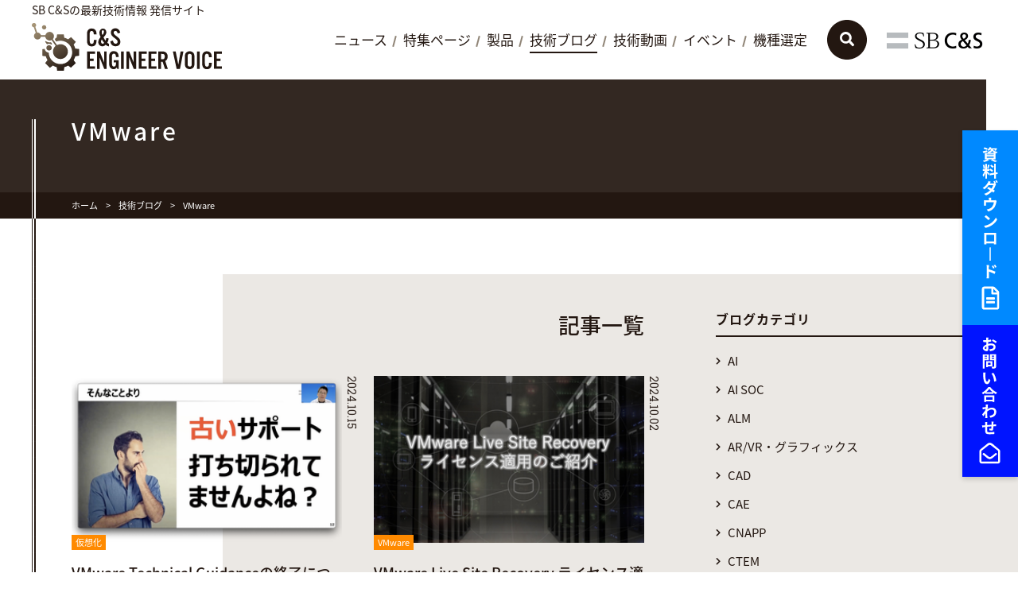

--- FILE ---
content_type: text/html; charset=UTF-8
request_url: https://licensecounter.jp/mt/mt-search.cgi?IncludeBlogs=81&template_id=3772&limit=10&archive_type=Category&category=718&page=5
body_size: 7718
content:
<!DOCTYPE html>
<html lang="ja">
<head>
<meta charset="UTF-8">
<title>VMware｜技術ブログ｜C&S ENGINEER VOICE</title>
<meta name="description" content="C&S Engineer Voiceは、技術者向けの最新技術情報発信ポータルサイトです。VMware記事一覧です。">
<meta name="keywords" content="最新技術情報,仮想化,HCI,ストレージ,ネットワーク,セキュリティ,RPA,IoT,データマネジメント,ブログ,blog,VMware">
<meta name="viewport" content="width=device-width, initial-scale=1">
<link rel="stylesheet" href="/engineer-voice/common/css/style.css?v=20231129">
<link rel="stylesheet" href="https://use.fontawesome.com/releases/v5.6.3/css/all.css" integrity="sha384-UHRtZLI+pbxtHCWp1t77Bi1L4ZtiqrqD80Kn4Z8NTSRyMA2Fd33n5dQ8lWUE00s/" crossorigin="anonymous">
<meta property="og:title" content="VMware｜技術ブログ｜C&S ENGINEER VOICE">
<meta property="og:description" content="C&S Engineer Voiceは、技術者向けの最新技術情報発信ポータルサイトです。VMware記事一覧です。">
<meta property="og:type" content="article">
<meta property="og:url" content="">
<meta property="og:image" content="https://licensecounter.jp/engineer-voice/common/img/ogimage.png">
<meta property="og:site_name" content="C&amp;S ENGINEER VOICE" />
<meta name="twitter:card" content="summary">
<meta name="twitter:title" content="VMware｜技術ブログ｜C&S ENGINEER VOICE">
<meta name="twitter:description" content="C&S Engineer Voiceは、技術者向けの最新技術情報発信ポータルサイトです。VMware記事一覧です。">
<meta name="twitter:image" content="https://licensecounter.jp/engineer-voice/common/img/ogimage.png">
<link rel="icon" href="/engineer-voice/common/icon/favicon.ico">
<link rel="apple-touch-icon" sizes="180x180" href="/engineer-voice/common/icon/apple-touch-icon.png">
<meta name="msapplication-square70x70logo" content="/engineer-voice/common/icon/small.jpg"/>
<meta name="msapplication-square150x150logo" content="/engineer-voice/common/icon/medium.jpg"/>
<meta name="msapplication-wide310x150logo" content="/engineer-voice/common/icon/wide.jpg"/>
<meta name="msapplication-square310x310logo" content="/engineer-voice/common/icon/large.jpg"/>
<!-- Google Tag Manager -->
<script>(function(w,d,s,l,i){w[l]=w[l]||[];w[l].push({'gtm.start':
new Date().getTime(),event:'gtm.js'});var f=d.getElementsByTagName(s)[0],
j=d.createElement(s),dl=l!='dataLayer'?'&l='+l:'';j.async=true;j.src=
'https://www.googletagmanager.com/gtm.js?id='+i+dl;f.parentNode.insertBefore(j,f);
})(window,document,'script','dataLayer','GTM-5Z7DW6Q');</script>
<!-- End Google Tag Manager -->
</head>
<body class="blog">
<div id="fb-root"></div>
<!-- Google Tag Manager (noscript) -->
<noscript><iframe src="https://www.googletagmanager.com/ns.html?id=GTM-5Z7DW6Q" 
height="0" width="0" style="display:none;visibility:hidden"></iframe></noscript>
<!-- End Google Tag Manager (noscript) -->
<div class="wrapper" id="pagetop">
<div class="header-wrapper">
    <header class="header">
      <div class="header__inner">
        <div class="header__main">
          <p class="header__lead">SB C&Sの最新技術情報 発信サイト</p>
          <h1 class="header__logo"><a href="/engineer-voice/"><img src="/engineer-voice/common/img/logo.svg" alt="C&S ENGINEER VOICE"></a></h1>
        </div><!-- /.header__main -->
        <div class="header__search"><a href="#" class="js-search-open"><img src="/engineer-voice/common/img/icon_search01.svg" alt="検索表示"></a></div>
        <div class="sp-menu">
          <a href="#" class="sp-menu__link js-menu">
            <span class="sp-menu__button">
              <span class="sp-menu__icon"></span>
            </span>
          </a>
        </div><!-- /.sp-menu -->
      </div><!-- /.header__inner -->
    </header><!-- /.header -->
      <div class="header-search" aria-hidden="true">
        <div class="header-search__inner">
          <div class="mt-site-search-container"><div id="mt-site-search" class="mt-site-search" data-fields="keywords" data-language="ja_JP" data-entry-jsons="https://search-1614252900-21450.movabletype.io/606edda09901a5528748cc3d/entry.json" data-search-result-count="30" data-form-action="/engineer-voice/search/" data-storage-id="606edda09901a5528748cc3d" data-no-site-fetch="1" data-site-id="26434" data-search-id="606edda09901a5528748cc3d" data-filter-pathname="/engineer-voice/" data-search-result-container="search-result" data-search-placeholder="サイト内検索"></div><script src="https://site-search.movabletype.net/v1/assets/26434/js/search.js" id="mt-site-search-script" async defer></script></div>
         <div class="header-search__close"><a href="#" class="js-search-close">閉じる</a></div>
        </div><!-- /.header-search__inner -->
      </div><!-- /.header-search -->
      <div class="header__logo-sb"><a href="https://cas.softbank.jp/" target="_blank"><img src="/engineer-voice/uploads/logo_sb.png" alt="SB C&S" width="130px" height="30px"></a></div>
    <nav class="global-nav">
      <div class="global-nav__inner">
        <ul class="global-nav__list">
          <li class="global-nav__item"><a href="/engineer-voice/news/">ニュース</a></li>
          <li class="global-nav__item"><a href="/engineer-voice/special/">特集ページ</a></li>
          <li class="global-nav__item"><a href="/engineer-voice/product/">製品</a></li>
          <li class="global-nav__item is-current"><a href="/engineer-voice/blog/">技術ブログ</a></li>
          <li class="global-nav__item"><a href="/engineer-voice/movie/">技術動画</a></li>
          <li class="global-nav__item"><a href="/engineer-voice/seminar/">イベント</a></li>
          <li class="global-nav__item"><a href="/engineer-voice/selection/">機種選定</a></li>
        </ul>
        <div class="global-nav-banner">
          <ul class="global-nav-banner__list">
            <li class="global-nav-banner__item type-download"><a href="/engineer-voice/download/"><i class="far fa-file-alt"></i><span>資料ダウンロード</span></a></li>
            <li class="global-nav-banner__item type-contact"><a href="/engineer-voice/inquiry/"><i class="far fa-envelope-open"></i><span>お問い合わせ</span></a></li>
          </ul>
        </div><!-- /.global-nav-banner -->
        <div class="global-nav__close"><a href="#" class="js-menu-close">メニューを閉じる</a></div>
      </div><!-- /.global-nav__inner -->
    </nav><!-- /.global-nav -->
  </div><!-- /.header-wrapper -->
    <div class="side-banner">
      <ul class="side-banner__list">
        <li class="side-banner__item"><a href="/engineer-voice/download/"><img src="/engineer-voice/common/img/banner_download.svg" alt="資料ダウンロード"></a></li>
        <li class="side-banner__item"><a href="/engineer-voice/inquiry/"><img src="/engineer-voice/common/img/banner_conact.svg" alt="お問い合わせ"></a></li>
      </ul>
    </div><!-- /.side-banner -->
  <div class="page-title">
    <div class="page-title__inner">
      <div class="page-title__text">
        <h1 class="page-title__title">VMware</h1>    
      </div>
    </div>
  </div><!-- /.page-title -->
    <div class="breadcrumb">
      <ol class="breadcrumb__list">
        <li class="breadcrumb__item"><a href="/engineer-voice/">ホーム</a></li>
        <li class="breadcrumb__item"><a href="/engineer-voice/blog/">技術ブログ</a></li>
        <li class="breadcrumb__item"><span>VMware</span></li>
      </ol>
    </div><!-- /.breadcrumb -->
  <div class="content-wrapper type-bg">
    <div class="content-wrapper__main">
      <main class="content">
        <section class="section-type01">
          <section class="banner-main">
</section><!-- /.side-section01 -->
          <!--#include virtual="/engineer-voice/blog/include/banner_main.html" -->
          <h2 class="heading-type01">記事一覧</h2>
          <div class="item-list01 column2">
            <ul class="item-list01__list">
              <li class="item-list01__item">
                <a href="/engineer-voice/blog/articles/20241015_vmware_technical_guidance.html" class="item-list01__inner">
                  <div class="item-list01__img">
                    <div class="item-list01__img-fit"><img src="/engineer-voice/blog/assets_c/2024/10/240821z-thumb-340xauto-56487.png" alt=""></div>
                  </div><!-- /.item-list01__img -->
                  <div class="item-list01__date">2024.10.15</div>
                  <div class="item-list01__label">仮想化</div>
                  <div class="item-list01__text">
                    <p class="item-list01__title">VMware Technical Guidanceの終了について</p>
                  </div>
                </a>
              </li>
              <li class="item-list01__item">
                <a href="/engineer-voice/blog/articles/20241002_vmware_live_site_recovery_activation.html" class="item-list01__inner">
                  <div class="item-list01__img">
                    <div class="item-list01__img-fit"><img src="/engineer-voice/blog/assets_c/2024/10/671afe10b38845381650a9eaa40262e3ed8b18eb-thumb-340xauto-56146.png" alt=""></div>
                  </div><!-- /.item-list01__img -->
                  <div class="item-list01__date">2024.10.02</div>
                  <div class="item-list01__label">VMware</div>
                  <div class="item-list01__text">
                    <p class="item-list01__title">VMware Live Site Recovery ライセンス適用の紹介</p>
                  </div>
                </a>
              </li>
              <li class="item-list01__item">
                <a href="/engineer-voice/blog/articles/20241002_vmware_live_recovery_overview.html" class="item-list01__inner">
                  <div class="item-list01__img">
                    <div class="item-list01__img-fit"><img src="/engineer-voice/blog/assets_c/2024/09/d8098e78a26b01ea86706b5c773c80372d141882-thumb-340xauto-53777.png" alt=""></div>
                  </div><!-- /.item-list01__img -->
                  <div class="item-list01__date">2024.10.02</div>
                  <div class="item-list01__label">VMware</div>
                  <div class="item-list01__text">
                    <p class="item-list01__title">VMware Live Recoveryのご紹介 ～VLSRとSRMの違いを解説～</p>
                  </div>
                </a>
              </li>
              <li class="item-list01__item">
                <a href="/engineer-voice/blog/articles/20240926_netapp_asapersistent_port.html" class="item-list01__inner">
                  <div class="item-list01__img">
                    <div class="item-list01__img-fit"><img src="/engineer-voice/blog/assets_c/2024/09/49628d80f5f2175dc18a5c60edf4dbdc014dcf76-thumb-340xauto-53776.png" alt=""></div>
                  </div><!-- /.item-list01__img -->
                  <div class="item-list01__date">2024.09.26</div>
                  <div class="item-list01__label">NetApp</div>
                  <div class="item-list01__text">
                    <p class="item-list01__title">【はじめてのNetApp ASAシリーズ】ASA専用のビジネス継続性機能「Persistent Port」</p>
                  </div>
                </a>
              </li>
              <li class="item-list01__item">
                <a href="/engineer-voice/blog/articles/20240919_explore_2024_vcf.html" class="item-list01__inner">
                  <div class="item-list01__img">
                    <div class="item-list01__img-fit"><img src="/engineer-voice/blog/assets_c/2024/09/b140c4a3d76b1f4c027621f65928c4838a8b6d47-thumb-340xauto-54876.png" alt=""></div>
                  </div><!-- /.item-list01__img -->
                  <div class="item-list01__date">2024.09.19</div>
                  <div class="item-list01__label">VMware</div>
                  <div class="item-list01__text">
                    <p class="item-list01__title">VMware Explore 2024 Las Vegas レポート - VMware Cloud Foundation</p>
                  </div>
                </a>
              </li>
              <li class="item-list01__item">
                <a href="/engineer-voice/blog/articles/20240919_explore_2024_private-ai.html" class="item-list01__inner">
                  <div class="item-list01__img">
                    <div class="item-list01__img-fit"><img src="/engineer-voice/blog/assets_c/2024/09/30ad14bfc435d7ea10ccbd4a806e9b215e8ef433-thumb-340xauto-54856.png" alt=""></div>
                  </div><!-- /.item-list01__img -->
                  <div class="item-list01__date">2024.09.19</div>
                  <div class="item-list01__label">VMware</div>
                  <div class="item-list01__text">
                    <p class="item-list01__title">VMware Explore 2024 Las Vegas レポート - VMware Private AI</p>
                  </div>
                </a>
              </li>
              <li class="item-list01__item">
                <a href="/engineer-voice/blog/articles/20240919_explore_2024_vcf-automation.html" class="item-list01__inner">
                  <div class="item-list01__img">
                    <div class="item-list01__img-fit"><img src="/engineer-voice/blog/assets_c/2024/09/550a8b42f86d4e9744683e4af695dd7c35a80c80-thumb-340xauto-54855.png" alt=""></div>
                  </div><!-- /.item-list01__img -->
                  <div class="item-list01__date">2024.09.19</div>
                  <div class="item-list01__label">VMware</div>
                  <div class="item-list01__text">
                    <p class="item-list01__title">Aria Automation とは？ - VMware Explore 2024 Las Vegasでの発表をふまえて</p>
                  </div>
                </a>
              </li>
              <li class="item-list01__item">
                <a href="/engineer-voice/blog/articles/20240918_vmsa_2024-0019.html" class="item-list01__inner">
                  <div class="item-list01__img">
                    <div class="item-list01__img-fit"><img src="/engineer-voice/blog/assets_c/2024/09/4269f8f80ce8e3c0f31915ab1afb493c60d490be-thumb-340xauto-54713.jpg" alt=""></div>
                  </div><!-- /.item-list01__img -->
                  <div class="item-list01__date">2024.09.18</div>
                  <div class="item-list01__label">VMware</div>
                  <div class="item-list01__text">
                    <p class="item-list01__title">vCenter Server / Cloud Foundationの脆弱性について（VMSA-2024-0019）</p>
                  </div>
                </a>
              </li>
              <li class="item-list01__item">
                <a href="/engineer-voice/blog/articles/20240909_vcf_deploy_04.html" class="item-list01__inner">
                  <div class="item-list01__img">
                    <div class="item-list01__img-fit"><img src="/engineer-voice/blog/assets_c/2024/09/e3807b551f82266cf9da555d7fee264afda38a4b-thumb-340xauto-53855.jpg" alt=""></div>
                  </div><!-- /.item-list01__img -->
                  <div class="item-list01__date">2024.09.09</div>
                  <div class="item-list01__label">VMware</div>
                  <div class="item-list01__text">
                    <p class="item-list01__title">【VCF初期構築シリーズ】第4回 VI Domain の展開</p>
                  </div>
                </a>
              </li>
              <li class="item-list01__item">
                <a href="/engineer-voice/blog/articles/20240905_vsphere_iaas_control_plane.html" class="item-list01__inner">
                  <div class="item-list01__img">
                    <div class="item-list01__img-fit"><img src="/engineer-voice/blog/assets_c/2024/09/vm_explore_2024_2-thumb-340xauto-53773.png" alt=""></div>
                  </div><!-- /.item-list01__img -->
                  <div class="item-list01__date">2024.09.05</div>
                  <div class="item-list01__label">VMware</div>
                  <div class="item-list01__text">
                    <p class="item-list01__title">vSphere IaaS Control Plane とは</p>
                  </div>
                </a>
              </li>
            </ul>
          </div><!-- /.item-list01 -->
        </section><!-- /.section-type01 -->
              <div class="section-type01">
          <div class="pager-type01">
            <ul class="pager-type01__list">
<li class="pager-type01__item type-prev"><a rel="next" title="新しい記事" href="https://licensecounter.jp/mt/mt-search.cgi?search=&amp;IncludeBlogs=81&amp;blog_id=81&amp;category=718&amp;archive_type=Category&amp;template_id=3772&amp;limit=10&amp;page=4"><i class="fas fa-arrow-left"></i></a></li>
<li class="pager-type01__item "><a href="https://licensecounter.jp/mt/mt-search.cgi?IncludeBlogs=81&amp;template_id=3772&amp;limit=10&amp;archive_type=Category&amp;category=718&amp;page=3">3</a></li>
<li class="pager-type01__item "><a href="https://licensecounter.jp/mt/mt-search.cgi?IncludeBlogs=81&amp;template_id=3772&amp;limit=10&amp;archive_type=Category&amp;category=718&amp;page=4">4</a></li>
<li class="pager-type01__item is-current"><a href="https://licensecounter.jp/mt/mt-search.cgi?IncludeBlogs=81&amp;template_id=3772&amp;limit=10&amp;archive_type=Category&amp;category=718&amp;page=5">5</a></li>
<li class="pager-type01__item "><a href="https://licensecounter.jp/mt/mt-search.cgi?IncludeBlogs=81&amp;template_id=3772&amp;limit=10&amp;archive_type=Category&amp;category=718&amp;page=6">6</a></li>
<li class="pager-type01__item "><a href="https://licensecounter.jp/mt/mt-search.cgi?IncludeBlogs=81&amp;template_id=3772&amp;limit=10&amp;archive_type=Category&amp;category=718&amp;page=7">7</a></li>
<li class="pager-type01__item type-next"><a rel="prev" title="過去の記事" href="https://licensecounter.jp/mt/mt-search.cgi?search=&amp;IncludeBlogs=81&amp;blog_id=81&amp;category=718&amp;archive_type=Category&amp;template_id=3772&amp;limit=10&amp;page=6"><i class="fas fa-arrow-right"></i></a></li>
            </ul>
          </div><!-- /.pager-type01 -->
        </div><!-- /.section-type01 -->
      </main><!-- /.content -->
    </div><!-- /.content-wrapper__main -->
    <div class="content-wrapper__side">
    <aside class="aside">
          <section class="side-section01">
            <h3 class="side-heading01">ブログカテゴリ</h3>
            <div class="link-list01">
              <ul class="link-list01__list">
                <li><a href="/engineer-voice/blog/category/ai/">AI</a></li>
                <li><a href="/engineer-voice/blog/category/ai-soc/">AI SOC</a></li>
                <li><a href="/engineer-voice/blog/category/alm/">ALM</a></li>
                <li><a href="/engineer-voice/blog/category/arvr/">AR/VR・グラフィックス</a></li>
                <li><a href="/engineer-voice/blog/category/cad/">CAD</a></li>
                <li><a href="/engineer-voice/blog/category/cae/">CAE</a></li>
                <li><a href="/engineer-voice/blog/category/cnapp/">CNAPP</a></li>
                <li><a href="/engineer-voice/blog/category/ctem/">CTEM</a></li>
                <li><a href="/engineer-voice/blog/category/devops/">DevOps</a></li>
                <li><a href="/engineer-voice/blog/category/iot/">IoT</a></li>
                <li><a href="/engineer-voice/blog/category/plm/">PLM</a></li>
                <li><a href="/engineer-voice/blog/category/rpa/">RPA</a></li>
                <li><a href="/engineer-voice/blog/category/sase/">SASE</a></li>
                <li><a href="/engineer-voice/blog/category/security-for-ai/">Security for AI</a></li>
                <li><a href="/engineer-voice/blog/category/report/">イベントレポート</a></li>
                <li><a href="/engineer-voice/blog/category/cat959/">サーバー</a></li>
                <li><a href="/engineer-voice/blog/category/st-hci/">ストレージ / HCI</a></li>
                <li><a href="/engineer-voice/blog/category/security/">セキュリティ</a></li>
                <li><a href="/engineer-voice/blog/category/zerotrust/">ゼロトラスト</a></li>
                <li><a href="/engineer-voice/blog/category/cat903/">データマネジメント</a></li>
                <li><a href="/engineer-voice/blog/category/cat957/">データ活用</a></li>
                <li><a href="/engineer-voice/blog/category/DigitalThread/">デジタルスレッド</a></li>
                <li><a href="/engineer-voice/blog/category/digital-workspace/">デジタルワークスペース</a></li>
                <li><a href="/engineer-voice/blog/category/network/">ネットワーク</a></li>
                <li><a href="/engineer-voice/blog/category/cat958/">ノーコード/ローコード</a></li>
                <li><a href="/engineer-voice/blog/category/hybrid-cloud/">ハイブリッドクラウド</a></li>
                <li><a href="/engineer-voice/blog/category/public-cloud/">パブリッククラウド</a></li>
                <li><a href="/engineer-voice/blog/category/virtualization/">仮想化</a></li>
                <li><a href="/engineer-voice/blog/category/cat955/">新興テクノロジー</a></li>
                <li><a href="/engineer-voice/blog/category/cat1/">その他</a></li>
              </ul>
            </div><!-- /.link-list01 -->
          </section><!-- /.side-section01 -->
          <section class="side-section01">
            <h3 class="side-heading01">ブランド</h3>
            <div class="link-list01">
              <ul class="link-list01__list">
                <li><a href="/engineer-voice/blog/brand/japan-ai/">JAPAN AI</a></li>
                <li><a href="/engineer-voice/blog/brand/smartsheet/">SmartSheet</a></li>
                <li><a href="/engineer-voice/blog/brand/accops/">Accops</a></li>
                <li><a href="/engineer-voice/blog/brand/ansys/">Ansys</a></li>
                <li><a href="/engineer-voice/blog/brand/appgate/">Appgate</a></li>
                <li><a href="/engineer-voice/blog/brand/apple/">Apple</a></li>
                <li><a href="/engineer-voice/blog/brand/arcserve/">Arcserve</a></li>
                <li><a href="/engineer-voice/blog/brand/aruba/">Aruba</a></li>
                <li><a href="/engineer-voice/blog/brand/automation-anywhere/">Automation Anywhere</a></li>
                <li><a href="/engineer-voice/blog/brand/canva/">Canva</a></li>
                <li><a href="/engineer-voice/blog/brand/carbon-black/">Carbon Black</a></li>
                <li><a href="/engineer-voice/blog/brand/cato-networks/">Cato Networks</a></li>
                <li><a href="/engineer-voice/blog/brand/check-point/">Check Point</a></li>
                <li><a href="/engineer-voice/blog/brand/cisco/">Cisco</a></li>
                <li><a href="/engineer-voice/blog/brand/cohesity/">Cohesity</a></li>
                <li><a href="/engineer-voice/blog/brand/concept-d7-spatiallabs-edition/">Concept D7 SpatialLabs Edition</a></li>
                <li><a href="/engineer-voice/blog/brand/creo/">Creo</a></li>
                <li><a href="/engineer-voice/blog/brand/crowdstrike/">CrowdStrike</a></li>
                <li><a href="/engineer-voice/blog/brand/cybereason/">Cybereason</a></li>
                <li><a href="/engineer-voice/blog/brand/ddn/">DDN</a></li>
                <li><a href="/engineer-voice/blog/brand/dell-technologies/">Dell Technologies</a></li>
                <li><a href="/engineer-voice/blog/brand/fortinet/">Fortinet</a></li>
                <li><a href="/engineer-voice/blog/brand/fsas-technologies/">Fsas Technologies</a></li>
                <li><a href="/engineer-voice/blog/brand/github/">GitHub</a></li>
                <li><a href="/engineer-voice/blog/brand/gitlab/">GitLab</a></li>
                <li><a href="/engineer-voice/blog/brand/hennge/">HENNGE</a></li>
                <li><a href="/engineer-voice/blog/brand/hpe/">HPE</a></li>
                <li><a href="/engineer-voice/blog/brand/hycu/">HYCU</a></li>
                <li><a href="/engineer-voice/blog/brand/iboss/">iboss</a></li>
                <li><a href="/engineer-voice/blog/brand/juniper/">Juniper</a></li>
                <li><a href="/engineer-voice/blog/brand/jfrog/">JFrog</a></li>
                <li><a href="/engineer-voice/blog/brand/microsoft-365/">Microsoft 365</a></li>
                <li><a href="/engineer-voice/blog/brand/microsoft-azure/">Microsoft Azure</a></li>
                <li><a href="/engineer-voice/blog/brand/microsoft-security/">Microsoft Security</a></li>
                <li><a href="/engineer-voice/blog/brand/microsoft-windows/">Microsoft Windows</a></li>
                <li><a href="/engineer-voice/blog/brand/netapp/">NetApp</a></li>
                <li><a href="/engineer-voice/blog/brand/nutanix/">Nutanix</a></li>
                <li><a href="/engineer-voice/blog/brand/nvidia/">NVIDIA</a></li>
                <li><a href="/engineer-voice/blog/brand/nx/">NX</a></li>
                <li><a href="/engineer-voice/blog/brand/nx-x/">NX X</a></li>
                <li><a href="/engineer-voice/blog/brand/okta/">Okta</a></li>
                <li><a href="/engineer-voice/blog/brand/omnissa/">Omnissa</a></li>
                <li><a href="/engineer-voice/blog/brand/onshape/">Onshape</a></li>
                <li><a href="/engineer-voice/blog/brand/oracle/">Oracle</a></li>
                <li><a href="/engineer-voice/blog/brand/outsystems/">OutSystems</a></li>
                <li><a href="/engineer-voice/blog/brand/palo-alto-networks/">Palo Alto Networks</a></li>
                <li><a href="/engineer-voice/blog/brand/pure-storage/">Pure Storage</a></li>
                <li><a href="/engineer-voice/blog/brand/qumulo/">Qumulo</a></li>
                <li><a href="/engineer-voice/blog/brand/red-hat/">Red Hat</a></li>
                <li><a href="/engineer-voice/blog/brand/siemens/">SIEMENS</a></li>
                <li><a href="/engineer-voice/blog/brand/solid-edge/">Solid Edge</a></li>
                <li><a href="/engineer-voice/blog/brand/solid-edge-x/">Solid Edge X</a></li>
                <li><a href="/engineer-voice/blog/brand/soliton/">Soliton</a></li>
                <li><a href="/engineer-voice/blog/brand/sophos/">Sophos</a></li>
                <li><a href="/engineer-voice/blog/brand/splunk/">Splunk</a></li>
                <li><a href="/engineer-voice/blog/brand/tanium/">Tanium</a></li>
                <li><a href="/engineer-voice/blog/brand/teamcenter/">Teamcenter</a></li>
                <li><a href="/engineer-voice/blog/brand/thingworx/">ThingWorx</a></li>
                <li><a href="/engineer-voice/blog/brand/trellix/">Trellix</a></li>
                <li><a href="/engineer-voice/blog/brand/trendmicro/">TrendMicro</a></li>
                <li><a href="/engineer-voice/blog/brand/uipath/">UiPath</a></li>
                <li><a href="/engineer-voice/blog/brand/veeam/">Veeam</a></li>
                <li><a href="/engineer-voice/blog/brand/veritas/">VERITAS</a></li>
                <li><a href="/engineer-voice/blog/brand/vmware/">VMware</a></li>
                <li><a href="/engineer-voice/blog/brand/vuforia/">Vuforia</a></li>
                <li><a href="/engineer-voice/blog/brand/wasabi-technologies/">Wasabi Technologies</a></li>
                <li><a href="/engineer-voice/blog/brand/windchill/">Windchill</a></li>
                <li><a href="/engineer-voice/blog/brand/wiz/">Wiz</a></li>
                <li><a href="/engineer-voice/blog/brand/xmcyber/">XMCyber</a></li>
                <li><a href="/engineer-voice/blog/brand/zoom/">Zoom</a></li>
                <li><a href="/engineer-voice/blog/brand/zscaler/">Zscaler</a></li>
              </ul>
            </div><!-- /.link-list01 -->
          </section><!-- /.side-section01 -->
          <section class="side-section01">
            <h3 class="side-heading01">よく見られている記事</h3>
            <div class="item-list02">
              <ul class="item-list02__list">
                <li class="item-list02__item">
                  <a href="/engineer-voice/blog/articles/20190705_fortinet2ssl-vpn.html" class="item-list02__inner">
                    <div class="item-list02__img">
                      <div class="item-list02__img-fit"><img src="/engineer-voice/blog/assets_c/2019/06/fortinet-finds-more-ssh-backdoors-showcase_image-5-a-8826-thumb-104xauto-8610.jpg" alt=""></div>
                    </div><!-- /.item-list01__img -->
                    <p class="item-list02__title">【3分で分かるFortinet】【第2回】FortiClientを使わずにSSL-VPNでネイティブRDP</p>
                  </a>
                </li>
                <li class="item-list02__item">
                  <a href="/engineer-voice/blog/articles/20200401_AutomationAnywhere-Map.html" class="item-list02__inner">
                    <div class="item-list02__img">
                      <div class="item-list02__img-fit"><img src="/engineer-voice/blog/assets_c/2020/01/2619edf3eeda7ddede5cb5725c615e46c12ed98e-thumb-104xauto-11902.jpg" alt=""></div>
                    </div><!-- /.item-list01__img -->
                    <p class="item-list02__title">Automation Anywhere - ブログマップ</p>
                  </a>
                </li>
                <li class="item-list02__item">
                  <a href="/engineer-voice/blog/articles/20200116_splunk_2.html" class="item-list02__inner">
                    <div class="item-list02__img">
                      <div class="item-list02__img-fit"><img src="/engineer-voice/blog/assets_c/2020/01/9deb738fbc76e12c7a4d9500bc4f6fa9fa4eb6e1-thumb-104xauto-12260.png" alt=""></div>
                    </div><!-- /.item-list01__img -->
                    <p class="item-list02__title">はじめてのSplunk その2：データを検索してみる</p>
                  </a>
                </li>
                <li class="item-list02__item">
                  <a href="/engineer-voice/blog/articles/20201225_vmwarehorizon_zoomvdi.html" class="item-list02__inner">
                    <div class="item-list02__img">
                      <div class="item-list02__img-fit"><img src="/engineer-voice/blog/assets_c/2020/12/5fcdf0c402d69f8a2b3121f53c119d8952e02a73-thumb-104xauto-20354.jpeg" alt=""></div>
                    </div><!-- /.item-list01__img -->
                    <p class="item-list02__title">VMware Horizonの仮想デスクトップでも快適なZoom会議を〜Zoom VDIプラグイン〜</p>
                  </a>
                </li>
              </ul>
            </div><!-- /.item-list02 -->
          </section><!-- /.side-section01 -->
          <section class="side-section01">
            <h3 class="side-heading01">タグ</h3>
            <div class="tag-list01">
              <ul class="tag-list01__list">
              <li><a href="/engineer-voice/blog/tag/vmware/">VMwareデモンストレーション動画</a></li>
              <li><a href="/engineer-voice/blog/tag/zero-trust/">zero_trust</a></li>
              <li><a href="/engineer-voice/blog/tag/cat908/">クラウドセキュリティ</a></li>
              <li><a href="/engineer-voice/blog/tag/column/">コラム</a></li>
              <li><a href="/engineer-voice/blog/tag/cat906/">ストレージ用語辞典</a></li>
              <li><a href="/engineer-voice/blog/tag/cat904/">セキュリティ用語辞典</a></li>
              <li><a href="/engineer-voice/blog/tag/cat905/">ネットワーク用語辞典</a></li>
              <li><a href="/engineer-voice/blog/tag/cat907/">仮想化用語辞典</a></li>
              <li><a href="/engineer-voice/blog/tag/-vmware/">基礎から学ぶ VMware検証環境構築</a></li>
              <li><a href="/engineer-voice/blog/tag/cat892/">初心者向け</a></li>
              <li class="type-more" style="display:none;"><a href="/engineer-voice/blog/tag/cat909/">資料のご紹介</a></li>
              <li class="type-more" style="display:none;"><a href="/engineer-voice/blog/tag/cat2/">新人ブログ</a></li>
              <li class="type-more" style="display:none;"><a href="/engineer-voice/blog/tag/cat893/">入門編</a></li>
              <li class="type-more" style="display:none;"><a href="/engineer-voice/blog/tag/cat891/">その他</a></li>
              </ul>
            </div><!-- /.tag-list01 -->
            <div class="button-group01"><a href="#" id="tag-toggle" class="button-more01">もっと見る</a></div>
          </section><!-- /.side-section01 -->
        </aside>
    <!--#include virtual="/engineer-voice/blog/include/sidebar.html" -->
    </div><!-- /.content-wrapper__side -->
  </div><!-- /.content-wrapper -->
<div class="content-footer">
    <div class="content-footer__inner">
    </div><!-- /.content-footer__inner -->
  </div><!-- /.content-footer -->
  <footer class="footer">
    <div class="footer-banner">
      <div class="footer__inner">
          <ul class="footer-banner__list">
            <li class="footer-banner__item type-download"><a href="/engineer-voice/download/"><i class="far fa-file-alt"></i><span>資料ダウンロード</span></a></li>
            <li class="footer-banner__item type-contact"><a href="/engineer-voice/inquiry/"><i class="far fa-envelope-open"></i><span>お問い合わせ</span></a></li>
          </ul>
      </div><!-- /.footer__inner -->
    </div><!-- /.footer-banner -->
    <div class="footer__nav">
      <div class="footer__inner">
        <div class="pagetop"><a href="#pagetop" class="js-goto-pagetop"><img src="/engineer-voice/common/img/pagetop.svg" alt="ページの先頭へ戻る"></a></div>
        <div class="footer-nav">
          <div class="footer-nav__product"><a href="/engineer-voice/product/">製品</a></div>
          <div class="footer-nav__row">
            <div class="footer-nav__column">
              <ul class="footer-nav__list">
                <li class="footer-nav__item type-category"><a href="/engineer-voice/product/#network">ネットワーク</a></li>
                <li class="footer-nav__item"><a href="/engineer-voice/product/aruba/">HPE Aruba</a></li>
                <li class="footer-nav__item"><a href="/engineer-voice/product/cisco/">Cisco</a></li>
                <li class="footer-nav__item"><a href="/engineer-voice/product/juniper/">Juniper</a></li>
              </ul>
            </div><!-- /.footer-nav__column -->
            <div class="footer-nav__column">
              <ul class="footer-nav__list">
                <li class="footer-nav__item type-category"><a href="/engineer-voice/product/#security">セキュリティ</a></li>
                <li class="footer-nav__item"><a href="/engineer-voice/product/tanium/">Tanium</a></li>
                <li class="footer-nav__item"><a href="/engineer-voice/product/cybereason/">Cybereason</a></li>
                <li class="footer-nav__item"><a href="/engineer-voice/product/crowdstrike/">CrowdStrike</a></li>
                <li class="footer-nav__item"><a href="/engineer-voice/product/fortinet/">Fortinet</a></li>
                <li class="footer-nav__item"><a href="/engineer-voice/product/check_point/">Check Point</a></li>
                <li class="footer-nav__item"><a href="/engineer-voice/product/trend_micro/">TREND MICRO</a></li>
                <li class="footer-nav__item"><a href="/engineer-voice/product/sophos/">SOPHOS</a></li>
                <li class="footer-nav__item"><a href="/engineer-voice/product/Trellix/">Trellix</a></li>
              </ul>
            </div><!-- /.footer-nav__column -->
            <div class="footer-nav__column">
              <ul class="footer-nav__list">
                <li class="footer-nav__item type-category"><a href="/engineer-voice/product/#virtualization">仮想化</a></li>
                <li class="footer-nav__item"><a href="/engineer-voice/product/vmware/#hci">VMware サーバー仮想化・HCI</a></li>
                <li class="footer-nav__item"><a href="/engineer-voice/product/vmware/#end_user_computing">VMware エンドユーザーコンピューティング</a></li>
                <li class="footer-nav__item"><a href="/engineer-voice/product/vmware/#security">VMware ネットワーク仮想化・セキュリティ</a></li>
                <li class="footer-nav__item"><a href="/engineer-voice/product/vmware/#cloud">VMware クラウドサービス</a></li>
                <li class="footer-nav__item"><a href="/engineer-voice/product/nvidia/#nvidia_vgpu">NVIDIA vGPU</a></li>
              </ul>
            </div><!-- /.footer-nav__column -->
            <div class="footer-nav__column">
              <ul class="footer-nav__list">
                <li class="footer-nav__item type-category"><a href="/engineer-voice/product/#storagehci">ストレージ/HCI</a></li>
                <li class="footer-nav__item"><a href="/engineer-voice/product/pure_storage/">Pure Storage</a></li>
                <li class="footer-nav__item"><a href="/engineer-voice/product/hpe/">Hewlett Packard Enterprise</a></li>
                <li class="footer-nav__item"><a href="/engineer-voice/product/dell_emc/">Dell Technologies</a></li>
                <li class="footer-nav__item"><a href="/engineer-voice/product/lenovo/">Lenovo</a></li>
                <li class="footer-nav__item"><a href="/engineer-voice/product/nutanix/">Nutanix</a></li>
                <li class="footer-nav__item"><a href="/engineer-voice/product/netapp/">NetApp</a></li>
              </ul>
            </div><!-- /.footer-nav__column -->
            <div class="footer-nav__column">
              <ul class="footer-nav__list">
                <li class="footer-nav__item type-category"><a href="/engineer-voice/product/#data_management">データマネジメント</a></li>
                <li class="footer-nav__item"><a href="/engineer-voice/product/arcserve/">arcserve</a></li>
                <li class="footer-nav__item"><a href="/engineer-voice/product/cohesity/">Cohesity</a></li>
                <li class="footer-nav__item"><a href="/engineer-voice/product/splunk/">Splunk</a></li>
                <li class="footer-nav__item"><a href="/engineer-voice/product/veeam/">Veeam</a></li>
                <li class="footer-nav__item"><a href="/engineer-voice/product/veritas/">VERITAS</a></li>
              </ul>
            </div><!-- /.footer-nav__column -->
            <div class="footer-nav__column">
              <ul class="footer-nav__list">
                <li class="footer-nav__item type-category"><a href="/engineer-voice/product/#ai_rpa">AI/RPA</a></li>
                <li class="footer-nav__item"><a href="/engineer-voice/product/nvidia_deep_learning_ai/">NVIDIA Deep Learning/AI/HPC</a></li>
              </ul>
            </div><!-- /.footer-nav__column -->
            <div class="footer-nav__column">
              <ul class="footer-nav__list">
                <li class="footer-nav__item type-category"><a href="/engineer-voice/product/#ar_vr">AR/VR・グラフィックス</a></li>
                <li class="footer-nav__item"><a href="/engineer-voice/product/nvidia_professional_visualization/">NVIDIA Professional Visualization</a></li>
                <li class="footer-nav__item"><a href="/engineer-voice/product/vuforia/">Vuforia</a></li>
                <li class="footer-nav__item"><a href="/engineer-voice/product/concept_d7_spatiallabs_edition/">Concept D7 SpatialLabs Edition</a></li>
              </ul>
            </div><!-- /.footer-nav__column -->
            <div class="footer-nav__column">
              <ul class="footer-nav__list">
                <li class="footer-nav__item type-category"><a href="/engineer-voice/product/#cae">CAD/CAM/CAE</a></li>
                <li class="footer-nav__item"><a href="/engineer-voice/product/ptc/">PTC</a></li>
                <li class="footer-nav__item"><a href="/engineer-voice/product/ansys/">Ansys</a></li>
              </ul>
            </div><!-- /.footer-nav__column -->
            <div class="footer-nav__column">
              <ul class="footer-nav__list">
                <li class="footer-nav__item type-category"><a href="/engineer-voice/product/#digital_thread">デジタルスレッド</a></li>
                <li class="footer-nav__item"><a href="/engineer-voice/product/siemens/">SIEMENS</a></li>
              </ul>
            </div><!-- /.footer-nav__column -->
          </div><!-- /.footer-nav__row -->
        </div><!-- /.footer-nav -->
      <div class="footer__bnr"><img src="/engineer-voice/uploads/about_bnr02_pc_2x.jpg"></div>
      </div><!-- /.footer__inner -->
    </div><!-- /.footer__nav -->
    <div class="footer__bottom">
      <div class="footer__inner">
        <div class="footer-sub-nav">
          <ul class="footer-sub-nav__list">
            <li class="footer-sub-nav__item"><a href="https://cas.softbank.jp/privacy/" target="_blank">情報セキュリティーポリシー</a></li>
            <li class="footer-sub-nav__item"><a href="https://cas.softbank.jp/privacy/#security" target="_blank">個人情報について</a></li>
            <li class="footer-sub-nav__item"><a href="https://cas.softbank.jp/corp/" target="_blank">会社案内</a></li>
            <li class="footer-sub-nav__item type-normal"><a href="/engineer-voice/notice/">免責事項</a></li>
          </ul>
        </div><!-- /.footer-sub-nav -->
        <div class="footer__logo">
          <p class="footer__name">SB C&S株式会社</p>
          <p class="footer__description">C&S ENGINEER VOICEはSB C&Sが運営しています。</p>
        </div><!-- /.footer__logo -->
        <div class="footer__copyright"><small>Copyright &copy; SB C&S Corp. All rights reserved.</small></div>
      </div><!-- /.footer__inner -->
    </div><!-- /.footer__bottom -->
  </footer><!-- /.footer -->
</div><!-- /.wrapper -->
<script src="/engineer-voice/common/js/vendor/jquery.js"></script>
<script src="/engineer-voice/common/js/vendor/jquery.easing.1.3.js"></script>
<script src="/engineer-voice/common/js/vendor/jquery.ba-throttle-debounce.min.js"></script>
<script src="/engineer-voice/common/js/vendor/ofi.js"></script>
<script src="/engineer-voice/common/js/vendor/slick.min.js"></script>
<script src="/engineer-voice/common/js/app.js?v=20200930"></script>
<script src="/engineer-voice/common/js/list_new_ez.js"></script>
<script src="/engineer-voice/common/js/blog.js"></script>
<script>(function(d, s, id) {
    var js, fjs = d.getElementsByTagName(s)[0];
    if (d.getElementById(id)) return;
    js = d.createElement(s); js.id = id;
    js.src = "https://connect.facebook.net/en_US/sdk.js#xfbml=1&version=v3.0";
    fjs.parentNode.insertBefore(js, fjs);
  }(document, 'script', 'facebook-jssdk'));</script>
</body>
</html>


--- FILE ---
content_type: text/css
request_url: https://licensecounter.jp/engineer-voice/common/css/style.css?v=20231129
body_size: 18391
content:
@charset "UTF-8";
/* ---------------------------
 * ALL Width
 * --------------------------- */
/*! normalize.css v3.0.2 | MIT License | git.io/normalize */
/**
 * 1. Set default font family to sans-serif.
 * 2. Prevent iOS text size adjust after orientation change, without disabling
 *    user zoom.
 */
@import url("https://fonts.googleapis.com/css?family=Roboto+Slab:400,700");
html {
  font-family: sans-serif;
  /* 1 */
  -ms-text-size-adjust: 100%;
  /* 2 */
  -webkit-text-size-adjust: 100%;
  /* 2 */
}

/**
 * Remove default margin.
 */
body {
  margin: 0;
}

/* HTML5 display definitions
   ========================================================================== */
/**
 * Correct `block` display not defined for any HTML5 element in IE 8/9.
 * Correct `block` display not defined for `details` or `summary` in IE 10/11
 * and Firefox.
 * Correct `block` display not defined for `main` in IE 11.
 */
article, aside, details, figcaption, figure, footer, header, hgroup, main, menu, nav, section, summary {
  display: block;
}

/**
 * 1. Correct `inline-block` display not defined in IE 8/9.
 * 2. Normalize vertical alignment of `progress` in Chrome, Firefox, and Opera.
 */
audio, canvas, progress, video {
  display: inline-block;
  /* 1 */
  vertical-align: baseline;
  /* 2 */
}

/**
 * Prevent modern browsers from displaying `audio` without controls.
 * Remove excess height in iOS 5 devices.
 */
audio:not([controls]) {
  display: none;
  height: 0;
}

/**
 * Address `[hidden]` styling not present in IE 8/9/10.
 * Hide the `template` element in IE 8/9/11, Safari, and Firefox < 22.
 */
[hidden], template {
  display: none;
}

/* Links
   ========================================================================== */
/**
 * Remove the gray background color from active links in IE 10.
 */
a {
  background-color: transparent;
}

/**
 * Improve readability when focused and also mouse hovered in all browsers.
 */
a:active, a:hover {
  outline: 0;
}

/* Text-level semantics
   ========================================================================== */
/**
 * Address styling not present in IE 8/9/10/11, Safari, and Chrome.
 */
abbr[title] {
  border-bottom: 1px dotted;
}

/**
 * Address style set to `bolder` in Firefox 4+, Safari, and Chrome.
 */
b, strong {
  font-weight: bold;
}

/**
 * Address styling not present in Safari and Chrome.
 */
dfn {
  font-style: italic;
}

/**
 * Address variable `h1` font-size and margin within `section` and `article`
 * contexts in Firefox 4+, Safari, and Chrome.
 */
h1 {
  font-size: 2em;
  margin: 0.67em 0;
}

/**
 * Address styling not present in IE 8/9.
 */
mark {
  background: #ff0;
  color: #000;
}

/**
 * Address inconsistent and variable font size in all browsers.
 */
small {
  font-size: 80%;
}

/**
 * Prevent `sub` and `sup` affecting `line-height` in all browsers.
 */
sub, sup {
  font-size: 75%;
  line-height: 0;
  position: relative;
  vertical-align: baseline;
}

sup {
  top: -0.5em;
}

sub {
  bottom: -0.25em;
}

/* Embedded content
   ========================================================================== */
/**
 * Remove border when inside `a` element in IE 8/9/10.
 */
img {
  border: 0;
}

/**
 * Correct overflow not hidden in IE 9/10/11.
 */
svg:not(:root) {
  overflow: hidden;
}

/* Grouping content
   ========================================================================== */
/**
 * Address margin not present in IE 8/9 and Safari.
 */
figure {
  margin: 1em 40px;
}

/**
 * Address differences between Firefox and other browsers.
 */
hr {
  box-sizing: content-box;
  height: 0;
}

/**
 * Contain overflow in all browsers.
 */
pre {
  overflow: auto;
}

/**
 * Address odd `em`-unit font size rendering in all browsers.
 */
code, kbd, pre, samp {
  font-family: monospace, monospace;
  font-size: 1em;
}

/* Forms
   ========================================================================== */
/**
 * Known limitation: by default, Chrome and Safari on OS X allow very limited
 * styling of `select`, unless a `border` property is set.
 */
/**
 * 1. Correct color not being inherited.
 *    Known issue: affects color of disabled elements.
 * 2. Correct font properties not being inherited.
 * 3. Address margins set differently in Firefox 4+, Safari, and Chrome.
 */
button, input, optgroup, select, textarea {
  color: inherit;
  /* 1 */
  font: inherit;
  /* 2 */
  margin: 0;
  /* 3 */
}

/**
 * Address `overflow` set to `hidden` in IE 8/9/10/11.
 */
button {
  overflow: visible;
}

/**
 * Address inconsistent `text-transform` inheritance for `button` and `select`.
 * All other form control elements do not inherit `text-transform` values.
 * Correct `button` style inheritance in Firefox, IE 8/9/10/11, and Opera.
 * Correct `select` style inheritance in Firefox.
 */
button, select {
  text-transform: none;
}

/**
 * 1. Avoid the WebKit bug in Android 4.0.* where (2) destroys native `audio`
 *    and `video` controls.
 * 2. Correct inability to style clickable `input` types in iOS.
 * 3. Improve usability and consistency of cursor style between image-type
 *    `input` and others.
 */
button, html input[type="button"], input[type="reset"], input[type="submit"] {
  -webkit-appearance: button;
  /* 2 */
  cursor: pointer;
  /* 3 */
}

/**
 * Re-set default cursor for disabled elements.
 */
button[disabled], html input[disabled] {
  cursor: default;
}

/**
 * Remove inner padding and border in Firefox 4+.
 */
button::-moz-focus-inner, input::-moz-focus-inner {
  border: 0;
  padding: 0;
}

/**
 * Address Firefox 4+ setting `line-height` on `input` using `!important` in
 * the UA stylesheet.
 */
input {
  line-height: normal;
}

/**
 * It's recommended that you don't attempt to style these elements.
 * Firefox's implementation doesn't respect box-sizing, padding, or width.
 *
 * 1. Address box sizing set to `content-box` in IE 8/9/10.
 * 2. Remove excess padding in IE 8/9/10.
 */
input[type="checkbox"], input[type="radio"] {
  box-sizing: border-box;
  /* 1 */
  padding: 0;
  /* 2 */
}

/**
 * Fix the cursor style for Chrome's increment/decrement buttons. For certain
 * `font-size` values of the `input`, it causes the cursor style of the
 * decrement button to change from `default` to `text`.
 */
input[type="number"]::-webkit-inner-spin-button, input[type="number"]::-webkit-outer-spin-button {
  height: auto;
}

/**
 * 1. Address `appearance` set to `searchfield` in Safari and Chrome.
 * 2. Address `box-sizing` set to `border-box` in Safari and Chrome
 *    (include `-moz` to future-proof).
 */
input[type="search"] {
  -webkit-appearance: textfield;
  /* 1 */
  /* 2 */
  box-sizing: content-box;
}

/**
 * Remove inner padding and search cancel button in Safari and Chrome on OS X.
 * Safari (but not Chrome) clips the cancel button when the search input has
 * padding (and `textfield` appearance).
 */
input[type="search"]::-webkit-search-cancel-button, input[type="search"]::-webkit-search-decoration {
  -webkit-appearance: none;
}

/**
 * Define consistent border, margin, and padding.
 */
fieldset {
  border: 1px solid #c0c0c0;
  margin: 0 2px;
  padding: 0.35em 0.625em 0.75em;
}

/**
 * 1. Correct `color` not being inherited in IE 8/9/10/11.
 * 2. Remove padding so people aren't caught out if they zero out fieldsets.
 */
legend {
  border: 0;
  /* 1 */
  padding: 0;
  /* 2 */
}

/**
 * Remove default vertical scrollbar in IE 8/9/10/11.
 */
textarea {
  overflow: auto;
}

/**
 * Don't inherit the `font-weight` (applied by a rule above).
 * NOTE: the default cannot safely be changed in Chrome and Safari on OS X.
 */
optgroup {
  font-weight: bold;
}

/* Tables
   ========================================================================== */
/**
 * Remove most spacing between table cells.
 */
table {
  border-collapse: collapse;
  border-spacing: 0;
}

td, th {
  padding: 0;
}

/* Slider */
.slick-slider {
  position: relative;
  display: block;
  box-sizing: border-box;
  -webkit-touch-callout: none;
  -webkit-user-select: none;
  -moz-user-select: none;
  -ms-user-select: none;
  user-select: none;
  touch-action: pan-y;
  -webkit-tap-highlight-color: transparent;
}

.slick-list {
  position: relative;
  overflow: hidden;
  display: block;
  margin: 0;
  padding: 0;
}
.slick-list:focus {
  outline: none;
}
.slick-list.dragging {
  cursor: pointer;
  cursor: hand;
}

.slick-slider .slick-track, .slick-slider .slick-list {
  transform: translate3d(0, 0, 0);
}

.slick-track {
  position: relative;
  left: 0;
  top: 0;
  display: block;
  margin-left: auto;
  margin-right: auto;
}
.slick-track:before, .slick-track:after {
  content: "";
  display: table;
}
.slick-track:after {
  clear: both;
}
.slick-loading .slick-track {
  visibility: hidden;
}

.slick-slide {
  float: left;
  height: 100%;
  min-height: 1px;
  display: none;
}
[dir="rtl"] .slick-slide {
  float: right;
}
.slick-slide img {
  display: block;
}
.slick-slide.slick-loading img {
  display: none;
}
.slick-slide.dragging img {
  pointer-events: none;
}
.slick-initialized .slick-slide {
  display: block;
}
.slick-loading .slick-slide {
  visibility: hidden;
}
.slick-vertical .slick-slide {
  display: block;
  height: auto;
  border: 1px solid transparent;
}

.slick-arrow.slick-hidden {
  display: none;
}

@font-face {
  font-family: "Noto Sans JP";
  font-style: normal;
  font-weight: 400;
  src: local("Noto Sans CJK JP Regular"), url("//fonts.gstatic.com/ea/notosansjp/v5/NotoSansJP-Regular.woff2") format("woff2"), url("//fonts.gstatic.com/ea/notosansjp/v5/NotoSansJP-Regular.woff") format("woff"), url("//fonts.gstatic.com/ea/notosansjp/v5/NotoSansJP-Regular.otf") format("opentype");
}

@font-face {
  font-family: "Noto Sans JP";
  font-style: normal;
  font-weight: 500;
  src: local("Noto Sans CJK JP Medium"), url("//fonts.gstatic.com/ea/notosansjp/v5/NotoSansJP-Medium.woff2") format("woff2"), url("//fonts.gstatic.com/ea/notosansjp/v5/NotoSansJP-Medium.woff") format("woff"), url("//fonts.gstatic.com/ea/notosansjp/v5/NotoSansJP-Medium.otf") format("opentype");
}

@font-face {
  font-family: "Noto Sans JP";
  font-style: normal;
  font-weight: 700;
  src: local("Noto Sans CJK JP Bold"), url("//fonts.gstatic.com/ea/notosansjp/v5/NotoSansJP-Bold.woff2") format("woff2"), url("//fonts.gstatic.com/ea/notosansjp/v5/NotoSansJP-Bold.woff") format("woff"), url("//fonts.gstatic.com/ea/notosansjp/v5/NotoSansJP-Bold.otf") format("opentype");
}

html {
  font-size: 62.5%;
}

body {
  -webkit-text-size-adjust: none;
  text-size-adjust: none;
  line-height: 1.6;
  line-height: 2;
  font-family: "Noto Sans JP", "HiraginoSans-W3", "ヒラギノ角ゴ ProN W3", "Hiragino Kaku Gothic ProN", "メイリオ", Meiryo, sans-serif;
  color: #231711;
}

img {
  max-width: 100%;
  height: auto;
  vertical-align: bottom;
}

a {
  color: #0b358b;
  text-decoration: underline;
}
a:hover {
  text-decoration: none;
}

.clearfix:after {
  content: "";
  display: block;
  clear: both;
}

.text-left {
  text-align: left !important;
}

.text-right {
  text-align: right !important;
}

.text-center {
  text-align: center !important;
}

figure {
  margin: 0;
  max-width: 100%;
}

.bold {
  font-weight: 700;
}

.nogap {
  margin-bottom: 0 !important;
}
.nogap + * {
  margin-top: 0 !important;
}

a.unstyle{
	color: inherit;
	text-decoration: none;
}

.content-wrapper {
  position: relative;
}
.content-wrapper:before {
  content: "";
  width: 5px;
  background-image: url(/engineer-voice/common/img/line02.svg);
  position: absolute;
  bottom: 0;
}
.content-wrapper.type-no-bd:before {
  display: none;
}

.bg-block03 {
  position: relative;
}
.bg-block03:after {
  content: "";
  width: 5px;
  background-image: url(/engineer-voice/common/img/line02.svg);
  position: absolute;
  bottom: 0;
}

.bg-block04 {
  background-color: #ebe8e4;
}

.frame-type01 {
  background-color: #ebe8e4;
  overflow: hidden;
}
.frame-type01 > *:first-child {
  margin-top: 0;
}
.frame-type01 > *:last-child {
  margin-bottom: 0;
}

.side-banner {
  position: fixed;
  top: 164px;
  right: 0;
  z-index: 20;
  box-shadow: 0 3px 6px rgba(0, 0, 0, 0.16);
}

.side-banner__list {
  list-style: none;
  margin: 0;
  padding: 0;
}

.side-banner__item a {
  width: 70px;
  display: block;
  color: #fff;
  text-align: center;
  text-decoration: none;
  transition: opacity .2s;
}
.side-banner__item a:hover {
  opacity: .6;
}

.header-search__form,
.mt-site-search-form{
  border: 2px solid #231711;
  border-radius: 25px;
  width: 100%;
  height: 50px;
  padding: 0 10px;
  line-height: 1.6;
  position: relative;
  display: flex;
  align-items: center;
  box-sizing: border-box;
}
.mt-site-search-form{
  flex-direction: row-reverse;
}
.header-search__input,
.mt-site-search-form__query{
  -webkit-appearance: none;
  -moz-appearance: none;
  appearance: none;
  background-color: transparent;
  padding: 0 10px;
  border: 0;
  height: 46px;
  font-size: 1.6rem;
  box-sizing: border-box;
}

.header-search__button,
.mt-site-search-form__button{
  -webkit-appearance: none;
  -moz-appearance: none;
  appearance: none;
  text-align: center;
  background-color: transparent;
  margin: 0;
  padding: 0;
  border: 0;
  width: 30px;
  height: 30px;
  position: relative;
  overflow: hidden;
}
.header-search__button span,
.mt-site-search-form__button span{
  position: absolute;
  font-size: 1px;
  text-indent: -9999px;
}
.header-search__button:after,
.mt-site-search-form__button:before{
  content: "\f002";
  font-weight: 900;
  font-size: 18px;
  font-family: "Font Awesome 5 Free";
  -moz-osx-font-smoothing: grayscale;
  -webkit-font-smoothing: antialiased;
  display: inline-block;
  font-style: normal;
  font-variant: normal;
  text-rendering: auto;
  line-height: 1;
}
.mt-site-search-form__button:before{
  display: block;
  width: 30px;
  height: 30px;
  line-height: 30px;
}

.footer__nav {
  background-image: url(/engineer-voice/common/img/bg_footer.jpg);
  background-size: cover;
  background-repeat: no-repeat;
  background-position: center;
}

.pagetop {
  position: absolute;
  top: 0;
  right: 0;
  transform: translateY(-50%);
}

.footer__bottom .footer__inner {
  overflow: hidden;
}

.footer__name {
  margin: 0;
  font-size: 1.4rem;
}

.footer__description {
  margin: 0;
  font-size: 1.2rem;
}

.footer__logo {
  line-height: 1.6;
}

.footer__copyright {
  line-height: 1.6;
}
.footer__copyright small {
  font-family: "Roboto Slab", serif;
  font-size: 1.2rem;
}

.footer-nav {
  overflow: hidden;
}

.footer-nav__product {
  overflow: hidden;
}
.footer-nav__product a {
  float: left;
  display: block;
  color: #fff;
  text-decoration: none;
  background-image: url(/engineer-voice/common/img/arrow01_white.svg);
  background-repeat: no-repeat;
  background-position: left center;
  padding: 3px 0 3px 20px;
  font-size: 1.6rem;
  line-height: 1.4;
}

.footer-nav__list {
  list-style: none;
  margin: 0;
  padding: 0;
}

.footer-nav__item a {
  color: #fff;
  text-decoration: none;
}

.footer-sub-nav__list {
  list-style: none;
  margin: 0;
  padding: 0;
}

.footer-sub-nav__item a {
  font-size: 1.2rem;
  color: #231711;
  line-height: 1.4;
  text-decoration: none;
  display: block;
}
.footer-sub-nav__item a:before {
  content: "\f35d";
  font-weight: 900;
  font-size: 10px;
  margin-right: 5px;
  font-family: "Font Awesome 5 Free";
  -moz-osx-font-smoothing: grayscale;
  -webkit-font-smoothing: antialiased;
  display: inline-block;
  font-style: normal;
  font-variant: normal;
  text-rendering: auto;
  line-height: 1;
}

.mainvisual {
  position: relative;
}

.mainvisual__item {
  position: relative;
  outline: 0;
}

.mainvisual__text {
  display: block;
  text-decoration: none;
  background-color: rgba(35, 23, 17, 0.86);
  color: #fff;
}

.mainvisual__date {
  margin: 0;
  font-family: "Roboto Slab", serif;
}

.mainvisual__title {
  margin: 0;
  font-weight: 500;
}

.mainvisual__label {
  background-color: #ff8a00;
  color: #fff;
  line-height: 22px;
  font-size: 1.2rem;
  padding: 0 15px;
  position: absolute;
  bottom: -10px;
  right: 0;
}

.mainvisual__nav {
  display: flex;
}

.mainvisual__num {
  font-family: "Roboto Slab", serif;
  letter-spacing: .20em;
}

.mainvisual__control {
  display: flex;
}
.mainvisual__control .slick-arrow {
  -webkit-appearance: none;
  -moz-appearance: none;
  appearance: none;
  padding: 0;
  border: 0;
  display: block;
  font-size: 1px;
  text-indent: -9999px;
  background-color: rgba(35, 23, 17, 0.72);
  background-position: center;
  background-repeat: no-repeat;
}
.mainvisual__control .slick-prev {
  background-image: url(/engineer-voice/common/img/arrow02_white.svg);
}
.mainvisual__control .slick-next {
  background-image: url(/engineer-voice/common/img/arrow01_white.svg);
}

.mv{
}
.mv__item{
  position: relative;
  text-align: center;
}
.mv__item a{
  text-decoration: none;
}
.mv__item:not(.slick-current):after{
  content: '';
  position: absolute;
  display: block;
  width: 100%;
  height: 100%;
  top: 0;
  background: rgba(0,0,0,.5);
}
.mv__img img{
  max-width: 100%;
  max-height: 100%;
  display: inline-block;
}
.mv__set{
  display: flex;
  flex-direction: column;
  height: 100%;
}
.mv__set .mv__img{
  display: flex;
  flex-grow: 1;
  padding: 20px;
  justify-content: center;
  align-items: center;
  box-sizing: border-box;
}
.mv__text{
  display: block;
  color: #fff;
  background-color: rgba(35, 23, 17, 0.86);
  text-decoration: none;
  padding: 10px;
  font-size: 2.6rem;
  line-height: 1.4;
  box-sizing: border-box;
}
.slick-arrow {
  -webkit-appearance: none;
  -moz-appearance: none;
  appearance: none;
  padding: 0;
  border: 0;
  display: block;
  font-size: 1px;
  text-indent: -9999px;
  background-color: rgba(35, 23, 17, 1);
  background-position: center;
  background-repeat: no-repeat;
  position: absolute;
  top: 50%;
  z-index: +1;
}
.slick-prev {
  background-image: url(/engineer-voice/common/img/arrow02_white.svg);
}
.slick-next {
  background-image: url(/engineer-voice/common/img/arrow01_white.svg);
}
.mv__slider .slick-dots{
	margin: 0 auto;
	padding: 0;
	list-style: none;
	position: absolute;
	bottom: 0;
	left: auto;
	right: auto;
	text-align: center;
	width: 100%;
}
.mv__slider .slick-dots li{
  display: inline-block;
  margin: 0 5px;
}
.mv__slider .slick-dots li button{
  font-size: 0;
  line-height: 0;
  width: 8px;
  height: 8px;
  padding: 0;
  cursor: pointer;
  color: transparent;
  border: 0;
  outline: none;
  background: transparent;
}
.mv__slider .slick-dots li button:before {
  content:'';
  display: inline-block;
  border-radius: 100%;
  width: 8px;
  height: 8px;
  text-align: center;
  opacity: .75;
  background-color: #A3A8B2;
}
.mv__slider .slick-dots li.slick-active button:before {
  background-color: #ff8a00;
}


.top-bnrs{
}
.top-bnrs__list{
  margin: 0;
  padding: 0;
  list-style: none;
}



.page-title {
  color: #fff;
}

.page-title__inner {
  position: relative;
  overflow: hidden;
}
.page-title__inner:before {
  content: "";
  width: 5px;
  background-image: url(/engineer-voice/common/img/line01.svg);
  position: absolute;
  bottom: 0;
}

.page-title__title {
  line-height: 1.3;
  font-weight: 500;
  margin: 0;
}

.page-title__sub {
  font-family: "Roboto Slab", serif;
  line-height: 1;
  letter-spacing: .04em;
  margin: 7px 0 0;
  color: #ebe8e4;
}

.heading-type00 {
  position: absolute !important;
  margin: 0;
  line-height: 1;
  letter-spacing: .04em;
  font-family: "Roboto Slab", serif;
  font-weight: 700;
  -ms-writing-mode: tb-rl;
  writing-mode: vertical-rl;
}

.heading-type01 {
  font-weight: 500;
  text-align: right;
  line-height: 1.4;
}
.heading-type01 > span {
  font-weight: normal;
  color: #332822;
}
.heading-type01 .roboto {
  font-family: "Roboto Slab", serif;
}

.heading-type02 {
  font-weight: 500;
  line-height: 1.4375;
}

.heading-type03 {
  font-weight: 500;
  line-height: 1.5;
}
.heading-type03 + * {
  clear: both;
}
.heading-type03 span {
  position: relative;
  display: inline-block;
  vertical-align: top;
  padding: 0 5px;
}
.heading-type03 span:after {
  content: "";
  display: block;
  height: 10px;
  background-color: #ebe8e4;
  margin: -10px -5px 0;
}

.heading-type04 {
  font-weight: 500;
  line-height: 1.5;
}

.button-group01 {
  text-align: center;
}
.tag-list01 + .button-group01 {
  margin: 10px 0;
}
.button-group01.type-right {
  text-align: right;
}

.button-type01 {
  min-width: 190px;
  display: inline-block;
  vertical-align: top;
  text-align: center;
  color: #fff;
  background-color: #231711;
  text-decoration: none;
  font-size: 1.4rem;
  line-height: 40px;
  position: relative;
  padding: 0 7px 0 10px;
  box-sizing: border-box;
}
.button-type01 i {
  position: absolute;
  top: 50%;
  right: 15px;
  transform: translateY(-50%);
}
.button-type01.type-l {
  line-height: 50px;
}

.button-more01 {
  min-width: 90px;
  display: inline-block;
  vertical-align: top;
  color: #fff;
  background-color: #231711;
  text-decoration: none;
  font-size: 1.1rem;
  line-height: 23px;
  position: relative;
  padding: 0 7px 0 10px;
  box-sizing: border-box;
}
.button-more01:after {
  content: "\f063";
  font-weight: 900;
  font-size: 10px;
  margin-left: 5px;
  font-family: "Font Awesome 5 Free";
  -moz-osx-font-smoothing: grayscale;
  -webkit-font-smoothing: antialiased;
  display: inline-block;
  font-style: normal;
  font-variant: normal;
  text-rendering: auto;
  line-height: 1;
}
.button-more01.is-open:after {
  content: "\f062";
}
.special-bnr__title {
  font-weight: bold;
  font-size: 2rem;
  margin: .5em 0 0;
}
.special-bnr__summary {
  margin: 0 0 3em;
}
.item-list01__list {
  list-style: none;
  margin: 0;
  padding: 0;
}

.item-list01__inner {
  display: block;
  text-decoration: none;
  color: #231711;
  position: relative;
}

.item-list01__img-fit {
  display: block;
  overflow: hidden;
  position: relative;
  width: 100%;
  height: 0;
  padding-top: 61.76471%;
}
.item-list01__img-fit img {
  position: absolute;
  top: 0;
  left: 0;
  width: 100%;
  height: 100%;
  transition: transform .35s;
  -o-object-fit: cover;
  object-fit: cover;
  font-family: "object-fit: cover;";
}

.item-list01__date {
  margin: 0;
  line-height: 1;
  font-family: "Roboto Slab", serif;
  color: #332822;
  position: absolute;
  top: 0;
  left: calc(100% + 5px);
  transform: rotate(90deg) translateY(-100%);
  transform-origin: 0 0;
}

.item-list01__new {
  position: absolute;
  top: 75px;
  right: -17px;
}
.item-list01__new i {
  display: block;
  font-size: 1px;
  text-indent: -9999px;
  background-image: url(/engineer-voice/common/img/new.svg);
  background-repeat: no-repeat;
  background-position: center;
  width: 10px;
  height: 25px;
}

.item-list01__label {
  background-color: #ff8a00;
  color: #fff;
  line-height: 1.2;
  padding: 3px 5px;
  font-size: 1.1rem;
  position: relative;
  z-index: 1;
  float: left;
}

.item-list01__text {
  clear: both;
  margin: 15px 0 0;
}

.item-list01__title {
  font-weight: 500;
  margin: 0;
  line-height: 1.55556;
}

.item-list02__list {
  list-style: none;
  margin: 0;
  padding: 0;
}

.item-list02__item {
  margin: 15px 0;
  border-bottom: 1px solid #aaa8a3;
}

.item-list02__inner {
  display: block;
  text-decoration: none;
  color: #231711;
  overflow: hidden;
  padding-bottom: 10px;
}

.item-list02__img {
  float: left;
  margin: 0 10px 5px 0;
}

.item-list02__img-fit {
  display: block;
  overflow: hidden;
  position: relative;
  width: 100%;
  height: 0;
  padding-top: 61.53846%;
}
.item-list02__img-fit img {
  position: absolute;
  top: 0;
  left: 0;
  width: 100%;
  height: 100%;
  transition: transform .35s;
  -o-object-fit: cover;
  object-fit: cover;
  font-family: "object-fit: cover;";
}

.item-list02__title {
  font-weight: 500;
  margin: 0 0 5px;
  line-height: 1.57143;
}

.item-list03__list {
  list-style: none;
  margin: 0;
  padding: 0;
  display: flex;
  flex-wrap: wrap;
}

.item-list03__inner {
  display: block;
  text-decoration: none;
  color: #231711;
  position: relative;
}

.item-list03__img-fit {
  display: block;
  overflow: hidden;
  position: relative;
  width: 100%;
  height: 0;
  padding-top: 61.76471%;
}
.item-list03__img-fit img {
  position: absolute;
  top: 0;
  left: 0;
  width: 100%;
  height: 100%;
  transition: transform .35s;
  -o-object-fit: cover;
  object-fit: cover;
  font-family: "object-fit: cover;";
}

.item-list03__text {
  clear: both;
  margin: 15px 0 0;
}

.item-list03__label {
  color: #ff8a00;
  float: left;
  line-height: 1.4;
  font-weight: 700;
  padding-bottom: 4px;
  border-bottom: 2px solid #ff8a00;
}

.item-list03__title {
  font-weight: 500;
  margin: 0;
  line-height: 1.55556;
  clear: both;
}

.item-list03__description {
  line-height: 1.84615;
}

.item-list03__img{
  position: relative;
}
.item-list03__cat{
  position: absolute;
  bottom: 0;
  background-color: #ff8a00;
    color: #fff;
    font-style: normal;
    font-size: 1.1rem;
    line-height: 20px;
    padding: 0 10px;
    display: inline-block;
    vertical-align: top;
    min-width: 90px;
    text-align: center;
}
.item-list03__item .js-new {
    position: absolute;
    top: 0;
    right: -17px;
}
.item-list03__new i {
  display: block;
  font-size: 1px;
  text-indent: -9999px;
  background-image: url(/engineer-voice/common/img/new.svg);
  background-repeat: no-repeat;
  background-position: center;
  width: 10px;
  height: 25px;
}


.item-list04__list {
  list-style: none;
  margin: 0;
  padding: 0;
}

.item-list04__item {
  border: 2px solid #332822;
  display: flex;
  box-sizing: border-box;
}

.item-list04__inner {
  width: 100%;
  color: #fff;
  text-decoration: none;
  background-color: #332822;
}

.item-list04__img {
  background-color: #fff;
}

.item-list04__img-fit {
  display: block;
  overflow: hidden;
  position: relative;
  width: 100%;
  height: 0;
  padding-top: 47.05882%;
}
.item-list04__img-fit img {
  position: absolute;
  top: 0;
  left: 0;
  width: 100%;
  height: 100%;
  transition: transform .35s;
  -o-object-fit: cover;
  object-fit: cover;
  font-family: "object-fit: cover;";
}

.item-list04__text {
  color: #fff;
  overflow: hidden;
}

.item-list04__title {
  position: relative;
  margin: 0;
  font-weight: 500;
  line-height: 1.38889;
  padding-right: 20px;
}
.item-list04__title:after {
  content: "\f061";
  font-weight: 900;
  font-size: 10px;
  font-family: "Font Awesome 5 Free";
  -moz-osx-font-smoothing: grayscale;
  -webkit-font-smoothing: antialiased;
  display: inline-block;
  font-style: normal;
  font-variant: normal;
  text-rendering: auto;
  line-height: 1;
  font-size: 14px;
  position: absolute;
  top: 50%;
  right: 0;
  transform: translateY(-50%);
}

.item-list04__description {
  border-top: 1px solid #fff;
  line-height: 1.91667;
}

.item-list05__list {
  list-style: none;
  margin: 0;
  padding: 0;
}

.item-list05__item {
  display: flex;
  align-items: center;
  flex-wrap: wrap;
}

.item-list05__img {
  flex-shrink: 0;
}

.item-list05__text {
  font-weight: 500;
}

.item-list05__description {
  width: 100%;
  margin: 0;
}

.item-list06.type-border {
  border-top: 2px solid #231711;
  border-bottom: 2px solid #231711;
}
.item-list06.type-border .item-list06__item {
  border-top: 1px solid #231711;
}
.item-list06.type-border .item-list06__item:first-child {
  border-top: 0;
}

.item-list06__list {
  list-style: none;
  margin: 0;
  padding: 0;
}

.item-list06__inner {
  display: block;
  text-decoration: none;
  color: #231711;
  overflow: hidden;
}

.item-list06__img-fit {
  display: block;
  overflow: hidden;
  position: relative;
  width: 100%;
  height: 0;
  padding-top: 61.76471%;
}
.item-list06__img-fit img {
  position: absolute;
  top: 0;
  left: 0;
  width: 100%;
  height: 100%;
  transition: transform .35s;
  -o-object-fit: cover;
  object-fit: cover;
  font-family: "object-fit: cover;";
}

.item-list06__data {
  display: flex;
  align-items: center;
}

.item-list06__date {
  font-family: "Roboto Slab", serif;
  line-height: 1;
  flex-shrink: 0;
}

.item-list06__label {
  font-size: 1.1rem;
  font-weight: 700;
  line-height: 1.4;
  color: #ff8a00;
  padding-bottom: 2px;
  border-bottom: 2px solid #ff8a00;
}

.item-list07__list {
  list-style: none;
  margin: 0;
  padding: 0;
}

.item-list07__inner {
  display: block;
  text-decoration: none;
  color: #231711;
  display: flex;
  align-items: center;
}

.item-list07__img {
  flex-shrink: 0;
}

.item-list07__title {
  font-weight: 500;
  margin: 0;
}

.item-list07__description {
  margin: 0;
}

.item-list08__list {
  list-style: none;
  margin: 0;
  padding: 0;
}

.item-list08__item {
  display: flex;
}

.item-list08__num {
  width: 40px;
  flex-shrink: 0;
  display: flex;
  align-items: center;
}
.item-list08__num i {
  display: block;
  width: 30px;
  line-height: 30px;
  background-color: #231711;
  color: #fff;
  border-radius: 50%;
  font-size: 1.6rem;
  font-style: normal;
  font-weight: normal;
  text-align: center;
}

.item-list08__img {
  width: 45px;
  margin: 0;
  flex-shrink: 0;
}
.item-list08__img img {
  border: 1px solid #231711;
}

.item-list08__text {
  width: 100%;
}

.item-list08__title {
  font-size: 1.4rem;
  font-weight: 500;
  margin: 0;
  line-height: 1.28571;
}

.item-list09__list {
  list-style: none;
  margin: 0;
  padding: 0;
}

.item-list09__img {
  text-align: center;
}
.item-list09__img img {
  border: 1px solid #231711;
  box-sizing: border-box;
}

.item-list09__title {
  font-weight: 500;
}

.item-list09__button {
  text-align: center;
}

.item-list10.type-recommend {
  overflow: hidden;
  border-bottom: 2px solid #231711;
}
.item-list10.type-recommend .item-list10__item {
  border-top: 0;
}

.item-list10__recommend {
  background-color: #ebe8e4;
  text-align: center;
  border-top: 2px solid #231711;
  margin: 0;
  font-weight: normal;
  line-height: 1.4;
}
.item-list10__recommend .roboto {
  font-family: "Roboto Slab", serif;
}

.item-list10__list {
  list-style: none;
  margin: 0;
  padding: 0;
  border-bottom: 1px solid #231711;
}

.item-list10__item {
  border-top: 1px solid #231711;
}

.item-list10__inner {
  display: block;
  text-decoration: none;
  color: #231711;
  overflow: hidden;
}

.item-list10__img-fit {
  display: block;
  overflow: hidden;
  position: relative;
  width: 100%;
  height: 0;
  padding-top: 61.22449%;
}
.item-list10__img-fit img {
  position: absolute;
  top: 0;
  left: 0;
  width: 100%;
  height: 100%;
  transition: transform .35s;
  -o-object-fit: cover;
  object-fit: cover;
  font-family: "object-fit: cover;";
}

.item-list10__data {
  display: flex;
  align-items: center;
}

.item-list10__title {
  font-weight: 500;
  margin: 0;
}

.item-list10__description {
  margin: 0;
}

.item-list11__list {
  list-style: none;
  margin: 0;
  padding: 0;
}

.item-list11__banner img {
  box-sizing: border-box;
}

.item-list11__title {
  font-weight: bold;
  margin: 0;
}

.item-list11__text {
  margin: 0;
}

.item-list12__list {
  list-style: none;
  margin: 0;
  padding: 0;
}
.item-list12__list.type-main {
  justify-content: center;
  margin-bottom: 50px;
}
.item-list12__list.type-main .item-list12__item {
  width: auto;
  max-width: 490px;
  margin: 0;
}

.item-list12__title {
  background-color: #ff8a00;
  text-align: center;
  color: #fff;
  position: relative;
  margin: 0 0 5px;
}
.item-list12__title:after {
  content: "";
  width: 0;
  height: 0;
  border: 12px solid transparent;
  border-top: 12px solid #ff8a00;
  position: absolute;
  left: 50%;
  bottom: -24px;
  transform: translateX(-50%);
}
.item-list12__title.type-recommend {
  background-color: #aa9879;
}
.item-list12__title.type-recommend:after {
  border-top: 12px solid #aa9879;
}
.item-list12__title.type-plain {
  background-color: #aa9879;
  margin-bottom: 1em;
}
.item-list12__title.type-plain:after {
  content: none;
}
.type-color-blue .item-list12__title {
  background-color: #19a0d7;
}
.type-color-blue .item-list12__title:after {
  border-top-color: #19a0d7;
}

.item-list12__text {
  line-height: 1.6;
}

.item-list12__name {
  font-weight: bold;
}

.item-list12__data {
  list-style: none;
  margin: 0;
  padding: 0;
}
.item-list12__data.type-closely {
  line-height: 1.5;
}
.item-list12__data div {
  display: flex;
  margin-bottom: 3px;
}
.item-list12__data dt {
  flex-shrink: 0;
}
.item-list12__data dd {
  margin: 0;
}

.side-heading01 {
  font-size: 1.6rem;
  font-weight: 700;
  line-height: 1.4;
  letter-spacing: .06em;
  border-bottom: 2px solid #231711;
  margin: 20px 0;
  padding-bottom: 10px;
}

.link {
  color: #0b358b;
  text-decoration: none;
  display: inline-block;
  position: relative;
  padding-left: 15px;
  line-height: 1.4;
}
.link:before {
  content: "\f054";
  font-weight: 900;
  font-size: 10px;
  color: #231711;
  font-family: "Font Awesome 5 Free";
  -moz-osx-font-smoothing: grayscale;
  -webkit-font-smoothing: antialiased;
  display: inline-block;
  font-style: normal;
  font-variant: normal;
  text-rendering: auto;
  line-height: 1;
  position: absolute;
  top: 5px;
  left: 0;
}
.link[href*="http"]:before, .link.type-outside:before {
  content: "\f35d";
}
.link[href*=".pdf"], .link.type-pdf {
  padding-left: 20px;
}
.link[href*=".pdf"]:before, .link.type-pdf:before {
  font-weight: normal;
  content: "\f1c1";
  font-size: 14px;
  top: 4px;
}
.link.no-color{
	color: inherit;
}
.link.type-arrow:before{
	content: "\f061";
	font-size: 20px;
}
.link.type-arrow{
	padding-left: 25px;
}

.link-list01__list {
  list-style: none;
  margin: 0;
  padding: 0;
}
.link-list01__list li {
  line-height: 1.4;
  margin: 15px 0;
}
.link-list01__list li a {
  display: block;
  color: #231711;
  text-decoration: none;
  padding: 0 0 0 15px;
  position: relative;
}
.link-list01__list li a:before {
  content: "\f054";
  font-weight: 900;
  font-size: 10px;
  font-family: "Font Awesome 5 Free";
  -moz-osx-font-smoothing: grayscale;
  -webkit-font-smoothing: antialiased;
  display: inline-block;
  font-style: normal;
  font-variant: normal;
  text-rendering: auto;
  line-height: 1;
  position: absolute;
  top: 5px;
  left: 0;
}

.link-list02 {
  border-top: 1px solid #231711;
  border-bottom: 1px solid #231711;
}

.tag-list01__list {
  list-style: none;
  margin: 0;
  padding: 0;
  font-size: 0;
}
.tag-list01__list li {
  line-height: 1;
  margin: 0 10px 15px 0;
  display: inline-block;
  vertical-align: top;
}
.tag-list01__list li a, .tag-list01__list li span {
  font-size: 1.2rem;
  display: block;
  background-color: #fff;
  border-radius: 2px;
  color: #231711;
  text-decoration: none;
  padding: 5px 5px 5px 20px;
  position: relative;
}
.tag-list01__list li a:before, .tag-list01__list li span:before {
  content: "\f02b";
  font-weight: 900;
  font-size: 11px;
  font-family: "Font Awesome 5 Free";
  -moz-osx-font-smoothing: grayscale;
  -webkit-font-smoothing: antialiased;
  display: inline-block;
  font-style: normal;
  font-variant: normal;
  text-rendering: auto;
  line-height: 1;
  position: absolute;
  top: 6px;
  left: 6px;
}

.pager-type01__list {
  list-style: none;
  margin: 0;
  padding: 0;
  display: flex;
  justify-content: center;
  flex-wrap: wrap;
}

.pager-type01__item {
  margin: 5px;
}
.pager-type01__item a {
  width: 35px;
  line-height: 33px;
  font-size: 1.6rem;
  display: block;
  color: #231711;
  text-decoration: none;
  text-align: center;
  border: 1px solid #231711;
  box-sizing: border-box;
  transition: border .2s, background .2s, color .2s;
}
.pager-type01__item.is-current a {
  border-color: #908577;
  background-color: #908577;
  color: #fff;
}
.pager-type01__item:first-child {
  margin-left: 0;
}
.pager-type01__item:last-child {
  margin-right: 0;
}
.pager-type01__item.type-prev {
  margin-right: 20px;
}
.pager-type01__item.type-next {
  margin-left: 20px;
}

.entry-head {
  display: flex;
  justify-content: space-between;
}

.entry-head__tags {
  overflow: hidden;
}

.entry-head__label a, .entry-head__label span {
  display: block;
  background-color: #ff8a00;
  color: #fff;
  text-decoration: none;
  line-height: 1.2;
  padding: 3px 5px;
  font-size: 1.2rem;
}

.entry-head__tag .tag-list01__list li {
  margin-bottom: 5px;
}

.entry-head__date {
  line-height: 20px;
  margin: 0 0 0 20px;
  font-family: "Roboto Slab", serif;
  white-space: nowrap;
  flex-shrink: 0;
}

.entry-block h2:not([class*="heading"]) {
  font-weight: 500;
  line-height: 1.4375;
}

.entry-block h3:not([class*="heading"]) {
  font-weight: 500;
  line-height: 1.5;
}
.entry-block h3:not([class*="heading"]) + * {
  clear: both;
}
.entry-block h3:not([class*="heading"]) span {
  position: relative;
  display: inline-block;
  vertical-align: top;
  padding: 0 5px;
}
.entry-block h3:not([class*="heading"]) span:after {
  content: "";
  display: block;
  height: 10px;
  background-color: #ebe8e4;
  margin: -10px -5px 0;
}

.entry-block h4:not([class*="heading"]) {
  font-weight: 500;
  line-height: 1.5;
}

.entry-block ul:not([class*="list"]) {
  list-style: none;
  padding: 0;
}
.entry-block ul:not([class*="list"]) li {
  position: relative;
  padding-left: 20px;
}
.entry-block ul:not([class*="list"]) li:before {
  content: "";
  width: 4px;
  height: 4px;
  border-radius: 50%;
  background-color: #231711;
  position: absolute;
  top: 13px;
  left: 5px;
}

#js-fukuro .is-gradient .entry-block{
    position: relative;
}
#js-fukuro .is-gradient .entry-block:after{
    content: '';
    display: block;
    width: 100%;
    height: 200px;
    background: linear-gradient( 180deg , rgb(255, 255, 255, 0) 10%, rgb(255, 255, 255, 1) 100% );
    position: absolute;
    bottom: 0;
    left: 0;
}

.media-block.media-center .media-block__media {
  text-align: center;
}
.media-block.media-center .media-block__media figure {
  display: inline-block;
}
.media-block.media-center .media-block__media figcaption {
  text-align: left;
}

.media-block figure {
  margin: 0;
}

.media-block__text *:first-child {
  margin-top: 0 !important;
}

.media-block__text *:last-child {
  margin-bottom: 0 !important;
}

.youtube {
  position: relative;
  width: 100%;
  padding-top: 56.17647%;
}
.youtube iframe {
  position: absolute;
  top: 0;
  right: 0;
  width: 100% !important;
  height: 100% !important;
}

.google-map {
  position: relative;
  width: 100%;
  padding-top: 56.17647%;
}
.google-map iframe {
  position: absolute;
  top: 0;
  right: 0;
  width: 100% !important;
  height: 100% !important;
}

.download-block01 {
  position: relative;
  background-color: #ebe8e4;
}

.download-block01__icon {
  position: absolute;
}

.download-block01__title {
  margin: 0;
  line-height: 1.4;
  font-weight: 700;
}

.download-block02__title {
  text-align: center;
  font-weight: bold;
  background-color: #ebe8e4;
  border-top: 2px solid #231711;
  margin: 0;
}

.profile-block01 {
  border-top: 1px solid #231711;
  border-bottom: 1px solid #231711;
}

.profile-block01__title {
  font-weight: 500;
  line-height: 1.4;
}
.profile-block01__title i {
  margin-right: 7px;
}

.profile-block01__main{
	overflow: hidden;
}

.profile-block01__img {
  float: left;
}
.profile-block01__img img {
  border-radius: 50%;
}

.profile-block01__about {
  line-height: 1.86667;
  margin: 0;
}

.profile-block01__description {
  line-height: 1.71429;
  margin: 0;
}

.local-nav01__list {
  list-style: none;
  margin: 0;
  padding: 0;
  display: flex;
}

.local-nav01__item a {
  display: block;
  color: #fff;
  text-align: center;
  text-decoration: none;
  line-height: 1;
}
.local-nav01__item a:after {
  content: "";
  display: inline-block;
  background-image: url(/engineer-voice/common/img/icon_down01.svg);
  background-repeat: no-repeat;
  background-position: center;
  width: 12px;
  height: 15px;
  margin-left: 10px;
}

.detail-block01__title {
  font-weight: 700;
  line-height: 1.4;
  margin: 0;
  border-top: 2px solid #231711;
}

.tag-type01 {
  display: inline-block;
  vertical-align: top;
  background-color: #ff8a00;
  color: #fff;
  font-size: 1.2rem;
  line-height: 22px;
  padding: 0 15px;
}

.event-list01:not(.type-detail) .event-list01__list {
  border-bottom: 1px solid #231711;
}

.event-list01:not(.type-detail) .event-list01__item {
  border-top: 1px solid #231711;
}

.event-list01__list {
  list-style: none;
  margin: 0;
  padding: 0;
}

.event-list01__inner {
  display: block;
  text-decoration: none;
  color: #231711;
}

.event-list01__head {
  font-size: 0;
}

.event-list01__category {
  background-color: #ff8a00;
  color: #fff;
  font-style: normal;
  font-size: 1.1rem;
  line-height: 20px;
  padding: 0 10px;
  display: inline-block;
  vertical-align: top;
}

.event-list01__title {
  margin: 0;
  font-weight: 500;
  line-height: 1.53333;
}

.event-list01__img-fit {
  display: block;
  overflow: hidden;
  position: relative;
  width: 100%;
  height: 0;
  padding-top: 61.76471%;
}
.event-list01__img-fit img {
  position: absolute;
  top: 0;
  left: 0;
  width: 100%;
  height: 100%;
  transition: transform .35s;
  -o-object-fit: cover;
  object-fit: cover;
  font-family: "object-fit: cover;";
}

.event-list01__data {
  list-style: none;
  margin: 0;
  padding: 0;
}

.event-list01__data-title {
  margin: 0;
  background-color: #aa9879;
  color: #fff;
  text-align: center;
}

.event-list01__description {
  font-size: 1.4rem;
  line-height: 1.85714;
}
.event-list01__description p {
  margin: 0;
}
.event-list01__description p + p {
  margin-top: 10px;
}

.table-style-list01 > dl {
  list-style: none;
  margin: 0;
  padding: 0;
}
.table-style-list01 > dl > dt > *:first-child, .table-style-list01 > dl > dd > *:first-child {
  margin-top: 0 !important;
}
.table-style-list01 > dl > dt > *:last-child, .table-style-list01 > dl > dd > *:last-child {
  margin-bottom: 0 !important;
}
.table-style-list01 > dl > dt {
  font-weight: 500;
}
.table-style-list01 > dl > dd {
  margin: 0;
}

.list-type01 {
  list-style: none;
  padding: 0;
}
.list-type01 li {
  position: relative;
  padding-left: 20px;
}
.list-type01 li:before {
  content: "";
  width: 4px;
  height: 4px;
  border-radius: 50%;
  background-color: #231711;
  position: absolute;
  top: 13px;
  left: 5px;
}

.list-type02 {
  list-style: none;
  padding-left: 0;
}
.list-type02 li {
  text-indent: -1em;
  padding-left: 1em;
}

.topics-list01__list {
  list-style: none;
  margin: 0;
  padding: 0;
}

.topics-list01__inner {
  text-decoration: none;
  color: #231711;
}

.topics-list01__date {
  line-height: 1;
  font-family: "Roboto Slab", serif;
  font-size: 1.5rem;
  margin: 0 0 15px;
}

.topics-list01__title {
  margin: 0;
  font-weight: 500;
}
.topics-list01__title p {
  margin: 0;
}
.topics-list01__title p + p {
  margin-top: 5px;
}

.sort-form01 {
  display: flex;
  justify-content: flex-end;
}

.sort-form01__title {
  font-weight: 500;
}

.form-select02 {
  -webkit-appearance: none;
  -moz-appearance: none;
  appearance: none;
  background-color: #332822;
  background-image: url(/engineer-voice/common/img/select.svg);
  background-repeat: no-repeat;
  background-position: right center;
  color: #fff;
  border: 0;
  border-radius: 0;
  line-height: 1;
  box-sizing: border-box;
}

.form-select02::-ms-expand {
  display: none;
}

.search-block01__form {
  border: 2px solid #231711;
  border-radius: 25px;
  background-color: #fff;
  width: 100%;
  height: 50px;
  padding: 0 10px;
  line-height: 1.6;
  position: relative;
  display: flex;
  align-items: center;
  box-sizing: border-box;
}

.search-block01__input {
  -webkit-appearance: none;
  -moz-appearance: none;
  appearance: none;
  background-color: transparent;
  padding: 0 10px;
  border: 0;
  height: 46px;
  font-size: 1.6rem;
  box-sizing: border-box;
}

.search-block01__button {
  -webkit-appearance: none;
  -moz-appearance: none;
  appearance: none;
  text-align: center;
  background-color: transparent;
  padding: 0;
  border: 0;
  width: 30px;
  height: 30px;
  position: relative;
}
.search-block01__button span {
  position: absolute;
  font-size: 1px;
  text-indent: -9999px;
}
.search-block01__button:after {
  content: "\f002";
  font-weight: 900;
  font-size: 18px;
  font-family: "Font Awesome 5 Free";
  -moz-osx-font-smoothing: grayscale;
  -webkit-font-smoothing: antialiased;
  display: inline-block;
  font-style: normal;
  font-variant: normal;
  text-rendering: auto;
  line-height: 1;
}


#search-result a{
	text-decoration: none;
}
.mt-site-search-result-item{
	margin: 1.5em 0;
	line-height: 1.6;
}
.mt-site-search-result-item__label{
	font-size: 1.8rem;
}
.mt-site-search-result-item__url{
	font-size: 1.2rem;
}
.mt-site-search-result-item__excerpt{
	font-size: 1.4rem;
}
.mt-site-search__pagination {
	margin-top: 50px;
}
.mt-site-search__pagination li + li{
	margin-left: 0.8em;
}


.selection-head.type-full {
  display: block;
}

.selection-head__text {
  font-weight: bold;
}

.selection-head__banner img {
  box-sizing: border-box;
}

.type-full .selection-head__banner {
  width: auto;
  margin: 0 0 30px;
}
.type-full .selection-head__banner img {
  border: none;
}

.selection-form01__list {
  list-style: none;
  margin: 0;
  padding: 0;
}

.selection-form01__item {
  line-height: 1.2;
  display: flex;
  align-self: stretch;
}
.selection-form01__item label {
  width: 100%;
  display: block;
  cursor: pointer;
  position: relative;
  -webkit-user-select: none;
  -moz-user-select: none;
  -ms-user-select: none;
  user-select: none;
  box-sizing: border-box;
}
.selection-form01__item label > span {
  display: block;
  position: relative;
  z-index: 1;
}
.selection-form01__item .plus {
  color: #908577;
}
.selection-form01__item .nowrap {
  display: inline-block;
}
.selection-form01__item input {
  position: absolute;
  opacity: .6;
}
.selection-form01__item input:checked + i {
  background-color: #231711;
}
.selection-form01__item input:checked + i:after {
  display: block;
}
.selection-form01__item input:checked + i + span {
  color: #fff;
}
.selection-form01__item i {
  position: absolute;
  top: 0;
  right: 0;
  bottom: 0;
  left: 0;
  background-color: #ebe8e4;
}
.selection-form01__item i:before {
  content: "";
  width: 12px;
  height: 12px;
  background-color: #fff;
  position: absolute;
  top: 50%;
  transform: translateY(-50%);
}
.selection-form01__item i:after {
  content: "";
  background-image: url(/engineer-voice/common/img/icon_check.svg);
  background-repeat: no-repeat;
  background-position: center;
  width: 18px;
  height: 14px;
  position: absolute;
  top: 50%;
  transform: translateY(-50%);
  margin-top: -2px;
  display: none;
}
.type-color-blue .selection-form01__item i:after {
  background-image: url(/engineer-voice/common/img/icon_check02.svg);
}

.step-block01 {
  border-bottom: 2px solid #231711;
}

.step-block01__head {
  overflow: hidden;
  border-top: 2px solid #231711;
}

.step-block01__title {
  font-weight: bold;
}
.step-block01__title .step {
  color: #ff8a00;
  font-weight: normal;
}
.type-color-blue .step-block01__title .step {
  color: #19a0d7;
}

.step-block01__main {
  overflow: hidden;
}

.step-result {
  position: relative;
  background-color: #ebe8e4;
}
.step-result + .step-result {
  margin-top: 10px;
}
.step-result + .step-result:before {
  display: none;
}
.step-result:before {
  content: "";
  width: 0;
  height: 0;
  position: absolute;
  left: 50%;
  transform: translateX(-50%);
}
.step-result-block .step-result:before {
  display: none;
}

.step-result__lead {
  font-weight: bold;
  text-align: center;
  line-height: 1.7;
  margin: 0;
}

.step-result__line {
  display: block;
  border: 0;
  border-top: 1px solid #231711;
}

.step-result__button {
  text-align: center;
}

.inquiry-block .satori__custom_form_2829f88249fc1953_css .satori__btn {
  background-color: #ff8a00;
}

.inquiry-block .satori__custom_form_2829f88249fc1953_css .satori__input_group.error .satori__error_messages {
  display: block;
}

.inquiry-block .satori__custom_form_2829f88249fc1953_css .satori__require {
  font-size: 1.2rem;
  padding: 8px 10px;
}

.inquiry-block .satori__custom_form_2829f88249fc1953_css .satori__input_group label:first-child {
  font-weight: 700;
}

.js-approve-barrier {
  position: relative;
}
.js-approve-barrier:after {
  content: "";
  position: absolute;
  top: 0;
  right: 0;
  bottom: 0;
  left: 0;
  background-color: rgba(255, 255, 255, 0.5);
  z-index: 2;
}
.js-approve-barrier.is-show:after {
  display: none;
}

.introduce-block01__inner{
  display: flex;
  padding: 10px;
  color: #231711;
  border: 1px solid #231711;
  text-decoration: none;
}
.introduce-block01__title{
  font-weight: 600;
  margin-bottom: 1em;
}
.introduce-block01__inner:hover .introduce-block01__title{
  text-decoration: underline;
}

.social-list01{
	max-width: 1100px;
	margin: 0 auto;
	padding: 0;
}
.social-list01 li{
	display: inline-block;
	margin-right: 10px;
}
.social-list01 li > *,
.social-list01 li iframe{
	vertical-align: bottom;
}

.about-main01{
	background: #332822;
	position: relative;
	z-index: +1;
}
.about-main01 + div{
	margin-top: 0;
}
.about-intro01{
	margin: 0 auto;
	padding: 0;
	list-style: none;
	display: flex;
	justify-content: center;
}
.about-intro01__item{
	padding: 15px;
	text-align: center;
	line-height: 1.8;
	position: relative;
}
.about-intro01__item strong{
	font-size: 1.29em;
	font-weight: 500;
}
.about-intro01__item:before{
	content: '';
	display: block;
	width: 100%;
	height: 100%;
	background: #fff;
	position: absolute;
	top: 0;
	left: 0;
	transform: skewX(-4deg);
	box-shadow: 10px 10px 0 #FF8A00;
}
.about-intro01__text{
	position: relative;
}
.arrow-block01{
	margin: 0 0 25px;
	padding: 20px;
	background: #EBE8E4;
	position: relative;
	text-align: center;
}
.arrow-block01:after{
	content:'';
	width: 0;
	height: 0;
	border-left: 50px solid transparent;
	border-right: 50px solid transparent;
	border-top: 30px solid #EBE8E4;
	position: absolute;
	bottom: -30px;
	left: 50%;
	margin-left: -50px;
}
.arrow-block01__title{
	font-weight: 500;
	margin: 0 0 0.5em;
	line-height: 1.5;
}
.arrow-block01__text .marker{
	font-size: 1.27em;
	font-weight: 500;
	display: inline;
	margin: 0 0.1em;
	position: relative;
	background: linear-gradient(transparent 50%, #FFD034 0%);
	line-height: 1.4;
}

.about-block01{
	max-width: 910px;
	margin: 30px auto;
	padding: 40px;
	text-align: center;
	box-shadow: 1px 1px 10px rgba(0,0,0,.15);
}
.about-block01__title{
	font-weight: 500;
	margin: 0 0 1em;
	line-height: 1.3;
}
.about-block01__title small{
	font-size: 0.63em;
}

.item-list13__item{
	margin: 30px 15px;
	padding-top: 1px;
	position: relative;
	display: block;
	text-decoration: none;
	color: inherit;
}

.item-list13__inner{
	margin: 130px 0 0;
	padding: 80px 15px 15px;
	height: calc(100% - 130px);
	box-sizing: border-box;
	box-shadow: 1px 1px 10px rgba(0,0,0,.15);
}
.item-list13__img{
	width: 198px;
	height: 198px;
	position: absolute;
	top: 0;
	left: 50%;
	margin-left: -99px;
}
.item-list13__subtitle{
	color: #FF8A00;
	font-size: 16px;
	font-size: 1.6rem;
	font-family: "Roboto Slab", serif;
	line-height: 1.5;
	text-align: center;
}
.item-list13__title{
	font-size: 18px;
	font-size: 1.8rem;
	font-weight: 500;
	padding-bottom: 10px;
	line-height: 1.5;
	text-align: center;
	border-bottom: 2px solid #FF8A00;
}

.item-list15{
  
}
.item-list15__list{
  margin: 0;
  padding: 0;
  list-style: none;
}
.item-list15__item{
  width: 245px;
  height: 245px;
  position: relative;
  margin-right: 40px;
  float: left;
}
.item-list15__img{
  width: 100%;
  height: 100%;
  position: relative;
  overflow: hidden;
}
.item-list15__img:after{
  content: '';
  display: block;
  width: 100%;
  height: 100%;
  position: absolute;
  top: 0;
  background-color: rgba(0,0,0,.25);
}
.item-list15__img-fit img {
    position: absolute;
    top: 0;
    left: 0;
    width: 100%;
    height: 100%;
    transition: transform .35s;
    -o-object-fit: cover;
    object-fit: cover;
    font-family: "object-fit: cover;";
}
.item-list15__inner:hover .item-list15__img-fit img {
    transform: scale(1.1, 1.1);
}
.item-list15__text{
  position: absolute;
  height: 100%;
  bottom: 0;
  color: #fff;
  line-height: 1;
  display: flex;
  flex-direction: column;
  justify-content: flex-end;
}
.item-list15__date{
  font-family: "Roboto Slab", serif;
  line-height: 1;
  margin: 10px;
}
.item-list15__text .js-new{
  position: absolute;
  top: 0;
  right: -17px;
}
.item-list15__title{
  margin: 10px;
  line-height: 1.5;
  min-height: 4.4em;
}
.item-list15__label{
  background-color: #ff8a00;
  color: #fff;
  font-style: normal;
  font-size: 1.1rem;
  line-height: 20px;
  padding: 0 10px;
  display: inline-block;
  vertical-align: top;
  width: 90px;
  text-align: center;
}

.brand-list01{
  text-align: center;
  margin-bottom: 60px;
}
.brand-list01 ul{
  margin: 0 auto;
  padding: 0;
  list-style: none;
  display: flex;
  flex-wrap: wrap;
  justify-content: center;
  align-items: center;
}

figure._movie-thumb{
  position: relative;
}
figure._movie-thumb figcaption{
  display: block;
  position:absolute;
  top:50%;
  left:50%;
  transform: translate(-50%, -50%);
  -webkit-transform: translate(-50%, -50%);
  padding: 15px;
  background: #eee;
  width: 70%;
  text-align: center;
}

.aform-header{
  display: none;
}
.dl_privacy .aform-input-example{
  max-height: 200px;
  overflow-y: auto;
  padding: 10px;
  background-color: #f5f5f5;
}
.aform-content dl dt .required{
  background: #c33b4e;
  color: #fff;
  font-size: 1.2rem;
  padding: 8px 10px;
}
.validation-advice img{
  display: none;
}
.aform-button-area {
  text-align: center;
}
.aform-button-area input[type="submit"]{
  padding: 15px 40px;
  font-size: 13pt;
  color: #fff;
  background-color: #ff8a00;
  min-width: 100px;
  border: none;
}

.footer-banner{
	background-color: #ebe8e4;
}
.footer-banner__list {
    list-style: none;
    margin: 0;
    padding: 0;
}
.footer-banner__item a {
    display: block;
    color: #fff;
    text-align: center;
    text-decoration: none;
    line-height: 50px;
	box-shadow: 0 3px 6px rgba(0, 0, 0, 0.16);
}
.footer-banner__item.type-download a {
    background-color: #0089FF;
}
.footer-banner__item.type-contact a {
    background-color: #0014FF;
}
.footer-banner__item span {
    font-size: 1.6rem;
    font-weight: 700;
}
.footer-banner__item.type-download i {
    margin-right: 10px;
    font-size: 20px;
}
.footer-banner__item.type-contact i {
    margin-right: 10px;
    font-size: 18px;
}
.footer__bnr {
  margin: 0 auto;
  padding-bottom: 3em;
  width: 280px;
}

@media print, screen and (min-width: 48em) {
  /* ---------------------------
 * PC
 * --------------------------- */
  body {
    font-size: 1.5rem;
  }
  .pc-hide {
    display: none !important;
  }
  .sp-only {
    display: none !important;
  }
  figcaption, .figcaption {
    font-size: 1.3rem;
    line-height: 1.38462;
    margin-top: 15px;
  }
  .font-l {
    font-size: 1.8rem;
  }
  .font-s {
    font-size: 1.3rem;
  }
  .wrapper {
    min-width: 1220px;
    overflow: hidden;
    position: relative;
  }
  .content-wrapper {
    max-width: 1200px;
    margin: 70px auto 0;
    display: flex;
    justify-content: space-between;
  }
  .content-wrapper:before {
    left: 0;
    top: -70px;
  }
  .content-wrapper.type-single-bg:before {
    top: 0;
  }
  .content-wrapper + .content-wrapper {
    margin-top: 80px;
  }
  .content-wrapper__main {
    width: 720px;
    padding-left: 50px;
  }
  .type-bg .content-wrapper__main {
    position: relative;
    z-index: 5;
  }
  .type-bg .content-wrapper__main:before {
    content: "";
    width: 650px;
    position: absolute;
    top: 0;
    bottom: 0;
    left: 240px;
    background-color: #ebe8e4;
  }
  .content-wrapper__side {
    width: 370px;
    background-color: #ebe8e4;
    position: relative;
    z-index: 10;
    padding: 0 30px;
    box-sizing: border-box;
  }
  .content-wrapper__side:before {
    content: "";
    width: 1000vw;
    position: absolute;
    top: 0;
    bottom: 0;
    left: 0;
    background-color: #ebe8e4;
  }
  .content {
    position: relative;
    z-index: 1;
    padding-top: 1px;
  }
  .aside {
    position: relative;
    z-index: 1;
    overflow: hidden;
  }
  .content-wrapper__single {
    width: 100%;
    padding-left: 50px;
    padding-right: 50px;
    box-sizing: border-box;
  }
  .type-single-bg .content-wrapper__single {
    position: relative;
    z-index: 5;
  }
  .type-single-bg .content-wrapper__single:before {
    content: "";
    width: 1000vw;
    position: absolute;
    top: 0;
    bottom: 0;
    left: 240px;
    background-color: #ebe8e4;
  }
  .content-wrapper__single.type-centered {
    padding-left: 150px;
    padding-right: 150px;
  }
  .bg-block01 {
    position: relative;
    z-index: 5;
    padding-top: 1px;
    padding-bottom: 1px;
  }
  .bg-block01 + .bg-block01 {
    margin-top: 80px;
  }
  .bg-block01:before {
    content: "";
    width: 1000vw;
    position: absolute;
    top: 0;
    bottom: 0;
    left: 190px;
    background-color: #ebe8e4;
  }
  .bg-block01 > * {
    position: relative;
    z-index: 5;
  }
  .bg-block02 {
    position: relative;
    z-index: 5;
    padding-top: 1px;
    padding-bottom: 1px;
  }
  .bg-block02:before {
    content: "";
    width: 1000vw;
    position: absolute;
    top: 0;
    bottom: 0;
    left: 760px;
    background-color: #ebe8e4;
  }
  .bg-block02 + .bg-block02 {
    margin-top: 80px;
  }
  .bg-block02 > * {
    position: relative;
    z-index: 5;
  }
  .bg-block03 {
    position: relative;
    z-index: 5;
    padding-top: 1px;
    padding-bottom: 1px;
  }
  .bg-block03 + .bg-block03 {
    margin-top: 80px;
  }
  .bg-block03:after {
    left: -50px;
    top: 0;
  }
  .bg-block03:before {
    content: "";
    width: 1000vw;
    position: absolute;
    top: 0;
    bottom: 0;
    left: 190px;
    background-color: #ebe8e4;
  }
  .bg-block03 > * {
    position: relative;
    z-index: 5;
  }
  .bg-block04 {
    overflow: hidden;
  }
  .bg-block04__inner {
    margin: 50px 120px;
  }
  .side-section01 {
    margin: 45px 0;
  }
  .section-type01 {
    margin: 45px 0 80px;
  }
  .section-type01.type-outside {
    margin-top: -40px;
  }
  .section-type01.type-first {
    margin-top: 0;
  }
  .section-type01.type-first > *:first-child {
    margin-top: 0;
  }
  .section-type01.type-last {
    margin-bottom: 0;
  }
  .bg-block03 + .section-type01 {
    margin-top: 80px;
  }
  .content-inner01 {
    max-width: 910px;
    margin: 0 auto;
  }
  .frame-type01 {
    padding: 25px 35px;
  }
  .header-wrapper {
    width: 100%;
    max-width: 1200px;
    margin: 0 auto;
    position: relative;
    background-color: #fff;
  }
  .header {
    padding: 0 845px 0 0;
    height: 100px;
  }
  .header__main {
    width: 220px;
    padding: 5px 0 0;
  }
  .header__lead {
    font-size: 1.4rem;
    line-height: 1;
    margin: 0 0 10px;
  }
  .header__logo {
    font-size: 0;
    line-height: 1;
    margin: 0;
    width: 239px;
  }
  .header__search {
    position: absolute;
    top: 25px;
    right: 150px;
    z-index: 5;
    transition: opacity .2s;
  }
  .header__search:hover {
    opacity: .6;
  }
  .header__logo-sb {
    right: 0;
    position: absolute;
    top: 36px;
  }
  .global-nav {
    position: absolute;
    top: 40px;
    right: 225px;
    padding-left: 190px;
  }
  .global-nav__list {
    list-style: none;
    margin: 0;
    padding: 0;
    display: flex;
  }
  .global-nav__item {
    position: relative;
    margin: 0 20px 0 0;
    font-size: 1.7rem;
    line-height: 1.2;
  }
  .global-nav__item a {
    display: block;
    text-decoration: none;
    color: #231711;
    padding-bottom: 7px;
    position: relative;
  }
  .global-nav__item a:after {
    content: "";
    position: absolute;
    bottom: 0;
    left: 0;
    right: 0;
    height: 2px;
    background-color: #231711;
    opacity: 0;
    transition: opacity .2s;
  }
  .global-nav__item a:hover:after {
    opacity: 1;
  }
  .global-nav__item.is-current a:after {
    opacity: 1;
  }
  .global-nav__item:after {
    content: "";
    width: 2px;
    height: 14px;
    background-color: #908577;
    position: absolute;
    top: 50%;
    right: -10px;
    margin-top: -9px;
    transform: rotate(15deg);
  }
  .global-nav__item:last-child {
    margin-right: 0;
  }
  .global-nav__item:last-child:after {
    display: none;
  }
  .global-nav-banner, .global-nav__close {
    display: none;
  }
  .header-search {
    background-color: #fff;
    overflow: hidden;
    position: absolute;
    width: 930px;
    top: 25px;
    right: 150px;
    opacity: 0;
    visibility: hidden;
    z-index: 10;
    transition: opacity 0.2s, visibility 0.2s;
  }
  body.is-search-open .header-search {
    opacity: 1;
    visibility: visible;
  }
  .mt-site-search-form__query,
  .header-search__input {
    width: calc(100% - 20px - 30px);
  }
  .mt-site-search-form__query:focus{
    outline: none;
  }
  .header-search__close a{
    display: block;
    text-decoration: none;
    text-align: center;
    width: 20px;
    height: 20px;
    line-height: 20px;
    overflow: hidden;
    position: absolute;
    top: 50%;
    right: 15px;
    transform: translateY(-50%);
  }
  .header-search__close a:before{
    content: "\f00d";
    font-weight: 900;
    font-size: 18px;
    color: #999;
    font-family: "Font Awesome 5 Free";
    -moz-osx-font-smoothing: grayscale;
    -webkit-font-smoothing: antialiased;
    display: inline-block;
    width: 20px;
    height: 20px;
    line-height: 20px;
    font-style: normal;
    font-variant: normal;
    text-rendering: auto;
    line-height: 1;
  }
  .header-search__close a span {
    position: absolute;
    font-size: 1px;
    text-indent: -9999px;
  }
  .breadcrumb {
    color: #fff;
    margin: 0;
    position: relative;
  }
  .breadcrumb:before {
    content: "";
    width: 50vw;
    height: 33px;
    position: absolute;
    top: 0;
    left: 0;
    background-color: #231711;
  }
  .breadcrumb__list {
    list-style: none;
    margin: 0;
    padding: 0;
    font-size: 0;
    max-width: 1200px;
    margin: 0 auto;
    height: 33px;
    padding: 10px 0 5px 50px;
    background-color: #231711;
    box-sizing: border-box;
    position: relative;
  }
  .breadcrumb__list:before {
    content: "";
    width: 5px;
    background-image: url(/engineer-voice/common/img/line01.svg);
    position: absolute;
    top: 0;
    bottom: 0;
    left: 0;
  }
  .breadcrumb__item {
    display: inline-block;
    vertical-align: top;
    font-size: 1.1rem;
    line-height: 1.2;
  }
  .breadcrumb__item a {
    color: #fff;
    text-decoration: none;
    transition: opacity .2s;
  }
  .breadcrumb__item a:hover {
    opacity: .6;
  }
  .breadcrumb__item:after {
    content: ">";
    margin: 0 10px;
  }
  .breadcrumb__item:last-child:after {
    display: none;
  }
  .footer {
    margin: 120px 0 0;
  }
  .footer__inner {
    position: relative;
    max-width: 1200px;
    margin: 0 auto;
  }
  .pagetop {
    transition: opacity .2s;
  }
  .pagetop:hover {
    opacity: .6;
  }
  .footer__logo {
    float: left;
  }
  .footer__copyright {
    float: right;
    margin: 20px 0;
  }
  .footer__bnr {
    bottom: 2em;
    padding: 0;
    position: absolute;
    right: 0;
    width: 50%;
  }
  .footer-nav {
    padding: 40px 0 50px;
  }
  .footer-nav a {
    transition: opacity .2s;
  }
  .footer-nav a:hover {
    opacity: .6;
  }
  .footer-nav__product {
    margin: 0 0 20px;
  }
  .footer-nav__row {
    display: flex;
    flex-wrap: wrap;
  }
  .footer-nav__column {
    width: calc((100% - 40px * 3) / 4.001);
    margin: 40px 40px 0 0;
  }
  .footer-nav__column:nth-child(4n) {
    margin-right: 0;
  }
  .footer-nav__column:nth-child(-n+4) {
    margin-top: 0;
  }
  .footer-nav__item {
    font-size: 1.2rem;
    line-height: 1.4;
    overflow: hidden;
    margin: 5px 0 0 5px;
  }
  .footer-nav__item a {
    color: #e2e2e2;
    display: block;
    float: left;
    padding: 5px 0 5px 15px;
    position: relative;
  }
  .footer-nav__item a:before {
    content: "\f054";
    font-weight: 900;
    font-size: 10px;
    font-family: "Font Awesome 5 Free";
    -moz-osx-font-smoothing: grayscale;
    -webkit-font-smoothing: antialiased;
    display: inline-block;
    font-style: normal;
    font-variant: normal;
    text-rendering: auto;
    line-height: 1;
    position: absolute;
    top: 8px;
    left: 0;
  }
  .footer-nav__item.type-category {
    font-size: 1.5rem;
    letter-spacing: .03em;
    border-bottom: 1px solid #fff;
    margin: 0 0 10px;
    padding-bottom: 10px;
  }
  .footer-nav__item.type-category a {
    color: #fff;
    padding: 5px 0;
  }
  .footer-nav__item.type-category a:before {
    display: none;
    padding: 0;
  }
  .footer-sub-nav {
    margin: 20px 0;
  }
  .footer-sub-nav__list {
    display: flex;
  }
  .footer-sub-nav__item {
    margin-right: 20px;
  }
  .footer-sub-nav__item a {
    transition: opacity .2s;
  }
  .footer-sub-nav__item a:hover {
    opacity: .6;
  }
  .mainvisual {
    max-width: 1200px;
    margin: 0 auto 70px;
  }
  .mainvisual__img {
    margin: 0 0 0 240px;
  }
  .mainvisual__text {
    padding: 20px 50px 20px;
    width: 535px;
    height: 224px;
    position: absolute;
    top: 50%;
    left: 0;
    transform: translateY(-50%);
    box-sizing: border-box;
  }
  .mainvisual__date {
    font-size: 1.6rem;
    line-height: 1;
    margin: 0 0 15px;
    padding: 0 0 15px;
    border-bottom: 1px solid #fff;
  }
  .mainvisual__title {
    font-size: 2.6rem;
    line-height: 1.5;
  }
  .mainvisual__nav {
    position: absolute;
    bottom: 0;
    left: 145px;
  }
  .mainvisual__num {
    font-size: 1.5rem;
    line-height: 50px;
    width: 35px;
    text-align: center;
    margin-right: 10px;
  }
  .mainvisual__control .slick-arrow {
    width: 50px;
    height: 50px;
    background-size: 20px auto;
    transition: background .3s;
  }
  .mainvisual__control .slick-arrow:hover {
    background-color: #231711;
  }

  .mv{
    height: 300px;
    overflow: hidden;
  }
  .mv__item {
    width: 1200px;
    height: 300px;
  }
  .mv__item a:hover{
    opacity: .6;
  }
  .mv__set .mv__img{
    height: 240px;
  }
  .mv__text{
    height: 60px;
  }
  .slick-arrow {
    width: 50px;
    height: 50px;
    margin-top: -25px;
    background-size: 20px auto;
    transition: background .3s;
  }
  .slick-arrow:hover {
    opacity: .6;
  }
  .mv__slider .slick-prev {
    left: calc(50% - 600px - 25px);
  }
  .mv__slider .slick-next {
    right: calc(50% - 600px - 25px);
  }
  .blog__slider .slick-prev {
    left: -75px;
  }
  .blog__slider .slick-next {
    right: -75px;
  }

  .top-bnrs{
    margin: 30px auto -40px;
    width: 1200px;
  }
  .top-bnrs__list{
    display: flex;
    justify-content: center;
  }
  .top-bnrs__list li{
    max-width: calc((100% - 30px) / 4);
  }
  .top-bnrs__list li:not(:last-child){
    margin-right: 10px;
  }
  .top-bnrs__list a:hover{
    opacity: .6;
  }

  .page-title {
    position: relative;
  }
  .page-title:before {
    content: "";
    width: 50vw;
    height: 142px;
    position: absolute;
    top: 0;
    left: 0;
    background-color: #332822;
  }
  .page-title__inner {
    max-width: 1200px;
    height: 142px;
    margin: 0 auto;
    background-color: #332822;
    box-sizing: border-box;
  }
  .page-title__inner:before {
    top: 50px;
    left: 0;
  }
  .page-title__text {
    margin: 45px 0 0 50px;
  }
  .page-title__title {
    font-size: 3rem;
    letter-spacing: .11em;
  }
  .page-title__sub {
    font-size: 1.3rem;
  }
  .sp-menu {
    display: none;
  }
  .heading-type00 {
    font-size: 2rem;
    top: -45px;
    left: -35px;
  }
  .heading-type01 {
    font-size: 2.7rem;
    margin: 45px 0;
  }
  .heading-type01 > span {
    font-size: 1.5rem;
    margin-right: 20px;
  }
  .heading-type01 .roboto {
    font-size: 1.6rem;
  }
  .heading-type02 {
    font-size: 2.4rem;
    margin: 35px 0;
  }
  .heading-type03 {
    font-size: 2.2rem;
    margin: 35px 0;
  }
  .heading-type04 {
    font-size: 2rem;
    margin: 30px 0;
  }
  .button-group01.type-pc-right {
    text-align: right;
  }
  .button-group01.type-outside {
    margin: 40px 0 -100px;
  }
  .button-type01 {
    transition: opacity .2s;
  }
  .button-type01:hover {
    opacity: .6;
  }
  .button-type01.type-l {
    width: 430px;
  }
  .button-more01 {
    transition: opacity .2s;
  }
  .button-more01:hover {
    opacity: .6;
  }
  .item-list01.column2 .item-list01__item {
    width: calc(50% - 20px);
    margin: 40px 40px 0 0;
  }
  .item-list01.column2 .item-list01__item:nth-child(2n) {
    margin-right: 0;
  }
  .item-list01.column2 .item-list01__item:nth-child(-n+2) {
    margin-top: 0;
  }
  .item-list01.column3 .item-list01__item {
    width: calc((100% - 40px * 2) / 3);
    margin: 50px 40px 0 0;
  }
  .item-list01.column3 .item-list01__item:nth-child(3n) {
    margin-right: 0;
  }
  .item-list01.column3 .item-list01__item:nth-child(-n+3) {
    margin-top: 0;
  }
  .item-list01__list {
    display: flex;
    flex-wrap: wrap;
  }
  .item-list01__inner:hover .item-list01__img-fit img {
    transform: scale(1.1, 1.1);
  }
  .item-list01__date {
    font-size: 1.4rem;
  }
  .item-list01__label {
    margin: -10px 0 15px;
  }
  .item-list01__text {
    margin: 15px 0 0;
  }
  .item-list01__title {
    font-size: 1.8rem;
  }
  .item-list02__inner:hover .item-list02__img-fit img {
    transform: scale(1.1, 1.1);
  }
  .item-list02__img {
    width: 104px;
  }
  .item-list03__item {
    width: calc((100% - 40px * 3) / 4);
    margin: 40px 40px 0 0;
  }
  .blog__slider .item-list03__item {
    width: 245px;
    margin-top: 0;
  }
  .item-list03__item:nth-child(4n) {
    margin-right: 0;
  }
  .item-list03__item:nth-child(-n+4) {
    margin-top: 0;
  }
  .item-list03__inner:hover .item-list03__img-fit img {
    transform: scale(1.1, 1.1);
  }
  .item-list03__text {
    margin: 15px 0 0;
  }
  .item-list03__label {
    font-size: 1.1rem;
    margin: 0 0 15px;
  }
  .item-list03__title {
    font-size: 1.8rem;
  }
  .item-list03__description {
    font-size: 1.3rem;
    margin: 10px 0 0;
  }
  .item-list04__list {
    display: flex;
    flex-wrap: wrap;
  }
  .item-list04__item {
    width: calc((100% - 40px * 2) / 3.0001);
    margin: 50px 40px 0 0;
  }
  .item-list04__item:nth-child(3n) {
    margin-right: 0;
  }
  .item-list04__item:nth-child(-n+3) {
    margin-top: 0;
  }
  .item-list04__inner:hover .item-list04__img-fit img {
    transform: scale(1.1, 1.1);
  }
  .item-list04__text {
    padding: 10px 18px;
  }
  .item-list04__title {
    font-size: 1.8rem;
  }
  .item-list04__description {
    margin: 10px 0 0;
    padding-top: 10px;
    font-size: 1.2rem;
  }
  .item-list05__list {
    display: flex;
    flex-wrap: wrap;
    align-items: flex-start;
  }
  .item-list05__item {
    width: calc(50% - 25px);
    margin: 20px 50px 0 0;
    box-sizing: border-box;
  }
  .item-list05__item:nth-child(-n+2) {
    margin-top: 0;
  }
  .item-list05__item:nth-child(2n) {
    margin-right: 0;
  }
  .item-list05__img {
    width: 70px;
    margin-right: 24px;
  }
  .item-list05__text {
    font-size: 1.8rem;
    line-height: 1.46667;
    width: calc(100% - 70px - 24px);
  }
  .item-list05__description {
    margin: 10px 0 0;
    font-size: 1.4rem;
    line-height: 1.64286;
  }
  .item-list06 {
    margin: 0 0 60px;
  }
  .item-list06.type-border .item-list06__item {
    padding-top: 30px;
    margin-bottom: 30px;
  }
  .item-list06.type-border .item-list06__img {
    margin-right: 40px;
  }
  .item-list06__item {
    margin: 30px 0 0;
  }
  .item-list06__item:first-child {
    margin-top: 0;
  }
  .item-list06__inner:hover .item-list06__img-fit img {
    transform: scale(1.1, 1.1);
  }
  .item-list06__img {
    float: left;
    width: 170px;
    margin-right: 20px;
  }
  .item-list06__date {
    width: 95px;
    font-size: 1.5rem;
  }
  .item-list06__title {
    line-height: 1.6;
    margin: 10px 0 0;
    overflow: hidden;
  }
  .item-list07__list {
    display: flex;
    flex-wrap: wrap;
  }
  .item-list07__item {
    width: calc(50% - 25px);
    margin: 20px 50px 0 0;
    box-sizing: border-box;
  }
  .item-list07__item:nth-child(-n+2) {
    margin-top: 0;
  }
  .item-list07__item:nth-child(2n) {
    margin-right: 0;
  }
  a.item-list07__inner {
    transition: opacity .2s;
  }
  a.item-list07__inner:hover {
    opacity: .6;
  }
  .item-list07__img {
    width: 110px;
    margin-right: 24px;
  }
  .item-list07__title {
    font-size: 2rem;
    line-height: 1.4;
  }
  .item-list07__description {
    font-size: 1.3rem;
    line-height: 1.84615;
    margin: 5px 0 0;
  }
  .item-list08__item + .item-list08__item {
    border-top: 1px solid #aaa8a3;
    margin: 15px 0 0;
    padding: 15px 0 0;
  }
  .item-list08__img {
    margin: 0 25px 0 0;
  }
  .item-list08__button {
    margin: 15px 0 0;
  }
  .item-list08__button .button-type01 {
    min-width: 140px;
    line-height: 30px;
  }
  .item-list09__list {
    display: flex;
    flex-wrap: wrap;
  }
  .item-list09__item {
    width: calc((100% - 40px * 3) / 4.0001);
    margin: 60px 40px 0 0;
  }
  .item-list09__item:nth-child(4n) {
    margin-right: 0;
  }
  .item-list09__item:nth-child(-n+4) {
    margin-top: 0;
  }
  .item-list09__img {
    margin: 0 0 10px;
  }
  .item-list09__img img {
    max-width: 170px;
  }
  .item-list09__title {
    font-size: 1.6rem;
    line-height: 1.6875;
    margin: 0 0 20px;
  }
  .item-list09__button .button-type01 {
    min-width: auto;
    width: 170px;
  }
  .item-list10 {
    margin: 0 0 60px;
  }
  .item-list10.type-recommend .item-list10__item {
    padding-left: 20px;
    padding-right: 20px;
  }
  .item-list10__recommend {
    font-size: 1.6rem;
    padding: 10px 5px;
  }
  .item-list10__item {
    padding: 20px 0 0;
    margin: 0 0 20px;
  }
  .item-list10__inner:hover .item-list10__img-fit img {
    transform: scale(1.1, 1.1);
  }
  .item-list10__img {
    float: left;
    width: 245px;
    margin-right: 40px;
  }
  .item-list10__title {
    font-size: 1.7rem;
    line-height: 1.4;
  }
  .item-list10__description {
    font-size: 1.3rem;
    line-height: 1.84615;
    margin: 10px 0 0;
    overflow: hidden;
  }
  .item-list11__item {
    margin: 60px 0;
  }
  .item-list11__head {
    margin: 0 0 60px;
    display: flex;
    flex-direction: row-reverse;
  }
  .item-list11__banner {
    width: 245px;
    margin-left: 40px;
    flex-shrink: 0;
  }
  .item-list11__banner img {
    border: 2px solid #231711;
  }
  .item-list11__title {
    width: 100%;
    border-top: 2px solid #231711;
    font-size: 2.4rem;
    padding-top: 10px;
  }
  .item-list11__main {
    overflow: hidden;
  }
  .item-list11__img {
    width: 340px;
    float: right;
    margin: 0 0 0 30px;
  }
  .item-list12__list {
    display: flex;
    flex-wrap: wrap;
  }
  .item-list12__item {
    width: calc((100% - 30px * 2) / 3.0001);
    margin: 30px 30px 0 0;
  }
  .item-list12__item:nth-child(3n) {
    margin-right: 0;
  }
  .item-list12__item:nth-child(-n+3) {
    margin-top: 0;
  }
  .item-list12__list.column2 .item-list12__item {
    width: calc((100% - 30px) / 2);
  }
  .item-list12__list.column2 .item-list12__item:nth-child(2n) {
    margin-right: 0;
  }
  .item-list12__list.column2 .item-list12__item:nth-child(-n+2) {
    margin-top: 0;
  }
  .item-list12__title {
    font-size: 1.6rem;
    line-height: 35px;
  }
  .item-list12__text {
    margin: 10px 0 0;
  }
  .item-list12__name {
    font-size: 1.6rem;
    margin: 0 0 10px;
  }
  .item-list12__data {
    font-size: 1.3rem;
  }
  .item-list12__data.type-name {
    font-weight: bold;
    font-size: 1.5rem;
    margin: 0 0 10px;
    line-height: 1.5;
  }
  .type-main .item-list12__data.type-name {
    font-size: 1.6rem;
  }
  .link:hover {
    text-decoration: underline;
  }
  .link-list01__list li a:hover {
    text-decoration: underline;
  }
  .link-list02 {
    padding: 20px 10px;
    margin: 20px 0;
  }
  .link-list02.column2 {
    display: flex;
    flex-wrap: wrap;
  }
  .link-list02.column2 .link-list02__item {
    width: 50%;
    margin: 20px 0 0 0;
  }
  .link-list02.column2 .link-list02__item:nth-child(-n+2) {
    margin-top: 0;
  }
  .tag-list01__list li a {
    transition: opacity .2s;
  }
  .tag-list01__list li a:hover {
    opacity: .6;
  }
  .pager-type01__item.type-prev {
    margin-right: 20px;
  }
  .pager-type01__item.type-next {
    margin-left: 20px;
  }
  .pager-type01__item a:hover {
    border-color: #908577;
    background-color: #908577;
    color: #fff;
  }
  .entry-head {
    overflow: hidden;
  }
  .entry-head.type-outside {
    width: 1100px;
    position: absolute;
    top: -50px;
    left: 0;
  }
  .entry-head.type-outside + .section-type01 {
    margin-top: 0;
  }
  .entry-head.type-outside + .section-type01 > *:first-child {
    margin-top: 0;
  }
  .entry-head.type-outside + .section-type01 > .entry-block:first-child > *:first-child {
    margin-top: 0;
  }
  .entry-head__label {
    margin: 0 20px 0 0;
    float: left;
  }
  .entry-head__label a {
    transition: opacity .2s;
  }
  .entry-head__label a:hover {
    opacity: .6;
  }
  .entry-head__tag {
    overflow: hidden;
  }
  .entry-head__date {
    font-size: 1.6rem;
  }
  .entry-block h2:not([class*="heading"]) {
    font-size: 2.4rem;
    margin: 35px 0;
  }
  .entry-block h3:not([class*="heading"]) {
    font-size: 2.2rem;
    margin: 35px 0;
  }
  .entry-block h4:not([class*="heading"]) {
    font-size: 2rem;
    margin: 30px 0;
  }
  .entry-block ul:not([class*="list"]) {
    font-size: 1.5rem;
  }
  .entry-block ul:not([class*="list"]) li:before {
    top: 12px;
    left: 5px;
  }
  .media-block {
    margin: 30px 0;
  }
  .media-block:after {
    content: "";
    display: block;
    clear: both;
  }
  .media-block.media-left .media-block__media {
    float: left;
    margin-right: 30px;
    margin-bottom: 20px;
  }
  .media-block.media-right .media-block__media {
    float: right;
    margin-left: 30px;
    margin-bottom: 20px;
  }
  .media-block.type-nowrap .media-block__text {
    overflow: hidden;
  }
  .media-block.type-product .media-block__text {
    overflow: hidden;
  }
  .media-block.type-product .media-block__media {
    max-width: 340px;
  }
  .column-set {
    display: flex;
    flex-wrap: wrap;
    width: calc(100% + 30px);
  }
  .column-set__item {
    margin: 0 30px 30px 0;
  }
  .column-set__item.column1-1 {
    width: calc(((100% / 1.001) * 1) - 30px);
  }
  .column-set__item.column1-2 {
    width: calc(((100% / 2.001) * 1) - 30px);
  }
  .column-set__item.column1-3 {
    width: calc(((100% / 3.001) * 1) - 30px);
  }
  .column-set__item.column2-3 {
    width: calc(((100% / 3.001) * 2) - 30px);
  }
  .column-set__item.column1-4 {
    width: calc(((100% / 4.001) * 1) - 30px);
  }
  .column-set__item.column3-4 {
    width: calc(((100% / 4.001) * 3) - 30px);
  }
  .column-set__item.column1-5 {
    width: calc(((100% / 5.001) * 1) - 30px);
  }
  .column-set__item.column1-6 {
    width: calc(((100% / 6.001) * 1) - 30px);
  }
  .google-map.type-table {
    padding-top: 28.57143%;
    margin: 15px 0;
  }
  .download-block01 {
    margin: 30px 0 0 50px;
    padding: 25px 50px 25px 65px;
  }
  .download-block01__icon {
    top: -30px;
    left: -50px;
  }
  .download-block01__title {
    font-size: 2rem;
    margin: 0 0 10px;
  }
	.download-block01.type-l{
		max-width: 980px;
		padding:  25px 40px 35px 95px;
		margin-right: auto;
		margin-left: auto;
		box-sizing: border-box;
	}
	.download-block01.type-l:first-child{
		margin-top: 0;
	}
	.type-l .download-block01__icon{
		top: -20px;
		left: -40px;
	}
	.type-l .download-block01__text{
		font-size: 1.4rem;
	}
  .download-block02 {
    display: flex;
  }
  .download-block02__item {
    width: calc(50% - 20px);
    margin: 40px 40px 0 0;
    padding-bottom: 20px;
    border-bottom: 2px solid #231711;
  }
  .download-block02__item:nth-child(2n) {
    margin-right: 0;
  }
  .download-block02__item:nth-child(-n+2) {
    margin-top: 0;
  }
  .download-block02__title {
    font-size: 1.6rem;
    line-height: 45px;
    margin: 0 0 15px;
  }
  .profile-block01 {
    margin: 70px 0 0;
  }
  .profile-block01__title {
    font-size: 2rem;
    margin: 20px 0;
  }
  .profile-block01__text {
    overflow: hidden;
  }
  .profile-block01__img {
    margin: 0 40px 0 0;
  }
  .profile-block01__img img {
    width: 150px;
  }
  .profile-block01__name {
    font-size: 1.6rem;
    margin: 0 0 20px;
  }
  .profile-block01__description {
    margin: 20px 0 30px;
  }
  .local-nav01 {
    position: relative;
  }
  .local-nav01.type-outside .local-nav01__list {
    transform: translateY(-75px);
    display: flex;
    justify-content: space-around;
    width: 100%;
    box-sizing: border-box;
  }
  .local-nav01__list {
    padding: 0 10px;
    background-color: #332822;
  }
  .local-nav01__item {
    font-size: 1.4rem;
  }
  .local-nav01.type-brand .local-nav01__item {
    font-size: 1.3rem;
  }
  .local-nav01.type-brand .local-nav01__item a {
    padding: 20px 15px;
  }
  .local-nav01__item a {
    padding: 15px 5px 10px;
    transition: opacity .2s;
  }
  .local-nav01__item a:hover {
    opacity: .6;
  }
  .local-nav01__item a:after {
    display: block;
    width: auto;
    margin: 5px 0;
  }
  .detail-block01 {
    overflow: hidden;
  }
  .detail-block01 + .heading-type03 {
    margin-top: 0;
  }
  .detail-block01__title {
    float: left;
    width: 625px;
    font-size: 2.4rem;
    padding-top: 15px;
    margin: 0 0 10px;
    letter-spacing: .06em;
  }
  .detail-block01__img {
    float: right;
    width: 435px;
  }
  .detail-block01__description {
    float: left;
    width: 625px;
  }
  .event-list01:not(.type-detail) .event-list01__inner {
    padding: 25px 0 40px;
  }
  a.event-list01__inner:hover .event-list01__img-fit img {
    transform: scale(1.1, 1.1);
  }
  .event-list01__head {
    margin: 0 0 30px;
    display: flex;
    align-items: flex-start;
  }
  .event-list01__category {
    margin: 11px 15px 0 0;
    flex-shrink: 0;
  }
  .event-list01__title {
    font-size: 2.4rem;
    width: 100%;
  }
  .event-list01__main {
    display: flex;
  }
  .event-list01__img {
    width: 340px;
    margin: 0 40px 0 0;
    flex-shrink: 0;
  }
  .event-list01__text {
    width: 100%;
  }
  .event-list01__data {
    display: flex;
    flex-wrap: wrap;
    align-items: flex-start;
  }
  .event-list01__data-title {
    width: 80px;
    margin: 10px 15px 0 0;
    line-height: 22px;
    font-size: 1.3rem;
    flex-shrink: 0;
  }
  .event-list01__data-title:first-of-type {
    margin-top: 0;
  }
  .event-list01__data-text {
    width: calc(100% - 95px);
    margin: 10px 0 0;
    font-size: 1.5rem;
    line-height: 22px;
  }
  .event-list01__data-text:first-of-type {
    margin-top: 0;
  }
  .event-list01__description {
    margin: 40px 0 0;
  }
  .event-list01__button {
    text-align: center;
    margin: 45px 0 0;
  }
  .table-style-list01 {
    position: relative;
  }
  .table-style-list01 > dl {
    position: relative;
    display: flex;
    flex-wrap: wrap;
    align-items: center;
  }
  .table-style-list01 > dl:last-child:before, .table-style-list01 > dl:first-child:before {
    content: "";
    height: 2px;
    background-color: #231711;
    position: absolute;
    left: 0;
    right: 0;
    z-index: 1;
  }
  .table-style-list01 > dl:first-child:before {
    top: 0;
  }
  .table-style-list01 > dl:last-child:before {
    bottom: 0;
  }
  .table-style-list01 > dl > dt {
    width: 150px;
    margin-right: 40px;
    padding: 30px 0;
    font-size: 1.3rem;
    line-height: 1.4;
    flex-shrink: 0;
  }
  .table-style-list01 > dl > dt:before {
    content: "";
    width: 150px;
    height: 1px;
    background-color: #aaa8a3;
    position: absolute;
    top: 0;
    left: 0;
  }
  .table-style-list01 > dl > dd {
    width: calc(100% - 150px - 40px);
    padding: 27px 0;
    font-size: 1.6rem;
    line-height: 1.875;
  }
  .table-style-list01 > dl > dd:before {
    content: "";
    height: 1px;
    background-color: #231711;
    position: absolute;
    top: 0;
    left: 190px;
    right: 0;
  }
  .list-type01 {
    font-size: 1.5rem;
  }
  .list-type01 li:before {
    top: 12px;
    left: 5px;
  }
  .topics-list01__item + .topics-list01__item {
    margin-top: 15px;
    padding-top: 15px;
    border-top: 1px solid #aaa8a3;
  }
  .topics-list01__title {
    line-height: 2;
    font-size: 1.4rem;
  }
  .sort-form01__title {
    font-size: 1.8rem;
    line-height: 50px;
    margin: 0 20px 0 0;
  }
  .sort-form01__select {
    width: 340px;
  }
  .sort-form01__select .form-select02 {
    width: 100%;
  }
  .form-select02 {
    font-size: 1.8rem;
    padding: 0 55px 0 15px;
    height: 50px;
  }
  .search-block01 {
    margin: 0 0 40px;
  }
  .search-block01__input {
    width: calc(100% - 30px - 30px);
  }
  .selection-head {
    margin: 0 0 30px;
    display: flex;
    flex-direction: row-reverse;
  }
  .selection-head__banner {
    width: 250px;
    margin-left: 20px;
    flex-shrink: 0;
  }
  .selection-head__banner img {
    border: 2px solid #231711;
  }
  .selection-head__text {
    margin: 0;
    width: 100%;
  }
  .selection-form01 {
    margin: 40px 0 80px;
  }
  .selection-form01.column2 .selection-form01__item {
    width: calc((100% - 40px * 1) / 2.0001);
    margin: 30px 40px 0 0;
  }
  .selection-form01.column2 .selection-form01__item:nth-child(2n) {
    margin-right: 0;
  }
  .selection-form01.column2 .selection-form01__item:nth-child(-n+2) {
    margin-top: 0;
  }
  .selection-form01.column3 .selection-form01__item {
    width: calc((100% - 40px * 2) / 3.0001);
    margin: 30px 40px 0 0;
  }
  .selection-form01.column3 .selection-form01__item:nth-child(3n) {
    margin-right: 0;
  }
  .selection-form01.column3 .selection-form01__item:nth-child(-n+3) {
    margin-top: 0;
  }
  .selection-form01.column4 .selection-form01__item {
    width: calc((100% - 40px * 3) / 4.0001);
    margin: 30px 40px 0 0;
  }
  .selection-form01.column4 .selection-form01__item:nth-child(4n) {
    margin-right: 0;
  }
  .selection-form01.column4 .selection-form01__item:nth-child(-n+4) {
    margin-top: 0;
  }
  .selection-form01__list {
    display: flex;
    flex-wrap: wrap;
  }
  .selection-form01__item label {
    padding: 13px 10px 13px 65px;
    min-height: 70px;
    display: flex;
    align-items: center;
  }
  .selection-form01__item label > span {
    font-size: 1.8rem;
    width: 100%;
  }
  .selection-form01__item i:before {
    left: 30px;
  }
  .selection-form01__item i:after {
    left: 27px;
  }
  .step-block01__title {
    font-size: 2.4rem;
  }
  .step-block01__title .step {
    margin-right: 20px;
  }
  .step-result {
    margin: 90px 0 0;
    padding: 30px 40px;
  }
  .step-result:before {
    border: 160px solid transparent;
    border-top: 50px solid #ff8a00;
    top: -65px;
  }
  .type-color-blue .step-result:before {
    border-top-color: #19a0d7;
  }
  .step-result__lead {
    font-size: 2.4rem;
    margin-bottom: 30px;
  }
  .step-result__lead.type-long {
    font-size: 1.9rem;
  }
  .step-result__line {
    margin: 40px 0;
  }
  .step-result__list {
    margin: 30px 0;
  }
  .step-result__contact {
    text-align: center;
  }

  .introduce-block01__inner{
    padding: 25px;
  }
  .introduce-block01__img{
    width: 225px;
    margin-right: 25px;
    flex-shrink: 0;
  }
  .introduce-block01__title{
    font-size: 16px;
  }
  .introduce-block01__text{
    font-size: 14px;
  }

  .item-list13{
    display: flex;
  }
  .item-list13__item{
    flex: 1;
    margin: 0 15px;
  }
  .item-list13__item:first-child{
    margin-left: 0;
  }
  .item-list13__item:last-child{
    margin-right: 0;
  }
  .item-list13__title{
    font-size: 26px;
    font-size: 2.6rem;
  }

  .brand-list01 ul{
    max-width: 900px;
  }
  .brand-list01 ul li{
    width: 20%;
    padding: 15px 5px;
    box-sizing: border-box;
  }

  .arrow-block01{
    margin-bottom: 80px;
    padding: 70px 20px;
  }
  .arrow-block01__title{
    font-size: 42px;
    font-size: 4.2rem;
  }
  .arrow-block01__text{
    font-size: 22px;
    font-size: 2.2rem;
  }
  .about-intro01__item{
    font-size: 17px;
    font-size: 1.7rem;
    margin: 0 15px -15px;
    padding: 15px 50px;
  }
  .about-intro01__item strong{
    font-size: 22px;
    font-size: 2.2rem;
  }
  .about-block01__title{
    font-size: 27px;
    font-size: 2.7rem;
  }
  .about-block01__title small{
    font-size: 17px;
    font-size: 1.7rem;
  }

  .banner-main{
    margin-bottom: 40px;
  }
  .banner-main p{
    margin-top: 0;
  }
  .banner-side{
    margin-top: 40px;
  }
  .banner-side p{
    margin-top: 0;
  }

  .social-block01{
    margin: 70px auto;
  }

  .content-footer{
    margin: 80px auto 0;
    text-align: center;
  }
  .content-footer + .footer{
    margin-top: 80px;	
  }

  .footer-banner{
    padding: 70px 0;
  }
  .footer-banner__list{
    margin: auto;
    width: 1100px;
    display: flex;
    justify-content: space-between;
  }
  .footer-banner__item {
    margin: 0;
    width: 530px;
  }
  .footer-banner__item a{
    line-height: 120px;
  }
  .footer-banner__item a:hover {
    opacity: .6;
  }
  .footer-banner__item span{
    font-size: 2.2rem;
  }
  .footer-banner__item.type-download i {
    margin-right: 15px;
    font-size: 24px;
  }
  .footer-banner__item.type-contact i {
    margin-right: 15px;
    font-size: 24px;
  }
}

@media screen and (min-width: 48em) and (max-width: 81.3125em) {
  /* ---------------------------
 * 768px~1300px
 * --------------------------- */
}

@media screen and (max-width: 47.9375em) {
  /* ---------------------------
 * SmartPhone
 * --------------------------- */
  body {
    font-size: 1.4rem;
  }
  .sp-hide {
    display: none !important;
  }
  .pc-only {
    display: none !important;
  }
  figure img {
    width: 100%;
  }
  figcaption, .figcaption {
    font-size: 1.2rem;
    line-height: 1.41667;
    margin-top: 15px;
  }
  .font-l {
    font-size: 1.5rem;
  }
  .font-s {
    font-size: 1.2rem;
  }
  .wrapper {
    overflow: hidden;
  }
  .content-wrapper:before {
    left: 15px;
    top: 0;
    z-index: 10;
  }
  .content-wrapper__main {
    margin: 0 0 0 45px;
    padding: 0 22px 0 0;
  }
  .type-bg .content-wrapper__main {
    background-color: #ebe8e4;
    padding: 0 22px 0 33px;
  }
  .content-wrapper__side {
    background-color: #ebe8e4;
    position: relative;
    margin: 0 0 40px 45px;
    padding: 0 22px 0 33px;
    box-sizing: border-box;
  }
  .content {
    padding-top: 1px;
    padding-bottom: 1px;
  }
  .aside {
    overflow: hidden;
  }
  .content-wrapper__single {
    margin: 0 0 0 45px;
    padding: 0 22px 0 0;
  }
  .type-single-bg .content-wrapper__single {
    background-color: #ebe8e4;
    position: relative;
    box-sizing: border-box;
  }
  .side-section01 {
    margin: 40px 0;
  }
  .side-section01:first-child {
    margin-top: 0;
  }
  .section-type01 {
    margin: 25px 0 40px;
  }
  .bg-block03 + .section-type01 {
    margin-top: 40px;
  }
  .section-type01.type-last {
    margin-bottom: 0;
  }
  .bg-block01 {
    position: relative;
    z-index: 5;
    padding-top: 1px;
    padding-bottom: 1px;
    margin-left: 33px;
  }
  .bg-block01:before {
    content: "";
    width: 100vw;
    position: absolute;
    top: 0;
    bottom: 0;
    left: -33px;
    background-color: #ebe8e4;
  }
  .bg-block01 > * {
    position: relative;
    z-index: 5;
  }
  .bg-block01 + .bg-block01 {
    margin-top: 40px;
  }
  .bg-block01:first-child {
    margin-top: 40px;
  }
  .bg-block02 + .bg-block02 {
    margin-top: 40px;
  }
  .bg-block03 {
    position: relative;
    z-index: 5;
    padding-top: 1px;
    padding-bottom: 1px;
    margin-left: 33px;
  }
  .bg-block03:after {
    left: -62px;
    top: 0;
  }
  .bg-block03:before {
    content: "";
    width: 1000vw;
    position: absolute;
    top: 0;
    bottom: 0;
    left: -33px;
    background-color: #ebe8e4;
  }
  .bg-block03 > * {
    position: relative;
    z-index: 5;
  }
  .bg-block03 + .bg-block03 {
    margin-top: 40px;
  }
  .bg-block03:first-child {
    margin-top: 40px;
  }
  .bg-block04 {
    overflow: hidden;
  }
  .bg-block04__inner {
    margin: 30px 20px;
  }
  .frame-type01 {
    padding: 25px 20px;
  }
  .header-wrapper {
    position: relative;
  }
  .header {
    background-color: #fff;
    overflow: hidden;
    height: 80px;
    position: relative;
    z-index: 20;
  }
  .header__main {
    float: left;
  }
  .header__lead {
    display: none;
  }
  .header__logo {
    margin: 15px 0 0 20px;
    font-size: 0;
  }
  .header__logo img {
    width: 187px;
  }
  .header__search {
    float: right;
    margin: 15px 65px 0 0;
  }
  .header__search a {
    display: block;
    width: 35px;
    height: 35px;
    position: relative;
  }
  .header__search img {
    transition: opacity .2s;
  }
  body.is-search-open .header__search a:before, body.is-search-open .header__search a:after {
    content: "";
    width: 3px;
    height: 25px;
    background-color: #231711;
    position: absolute;
    top: 50%;
    left: 50%;
  }
  body.is-search-open .header__search a:before {
    transform: translate(-50%, -50%) rotate(45deg);
  }
  body.is-search-open .header__search a:after {
    transform: translate(-50%, -50%) rotate(-45deg);
  }
  body.is-search-open .header__search img {
    opacity: 0;
  }
  .header__logo-sb {
    position: absolute;
    bottom: 5px;
    right: 16px;
    width: 80px;
    z-index: 30;
  }
  .global-nav {
    position: absolute;
    top: 66px;
    left: 0;
    right: 0;
    background-color: #fff;
    height: calc(100vh - 66px);
    overflow: auto;
    padding: 0 20px;
    visibility: hidden;
    opacity: 0;
    box-sizing: border-box;
    transition: opacity 0.2s, visibility 0.2s;
  }
  body.is-open {
    position: fixed;
    width: 100%;
  }
  body.is-open .global-nav {
    visibility: visible;
    opacity: 1;
    z-index: 30;
  }
  .global-nav__inner {
    border-top: 2px solid #231711;
    padding: 15px 0 0;
  }
  .global-nav__list {
    list-style: none;
    margin: 0;
    padding: 0;
  }
  .global-nav__item a {
    display: block;
    text-decoration: none;
    color: #231711;
    position: relative;
    font-size: 1.5rem;
    line-height: 1.4;
    padding: 10px 10px 10px 42px;
  }
  .global-nav__item a:before {
    content: "";
    width: 21px;
    height: 21px;
    background-image: url(/engineer-voice/common/img/icon_arrow_nav.svg);
    background-repeat: no-repeat;
    background-position: center;
    position: absolute;
    top: 50%;
    left: 0;
    transform: translateY(-50%);
  }
  .global-nav__close {
    margin-top: 25px;
    border-top: 2px solid #231711;
    text-align: center;
  }
  .global-nav__close a {
    display: block;
    font-size: 1px;
    text-indent: -9999px;
    position: relative;
    width: 25px;
    height: 25px;
    margin: 20px auto;
  }
  .global-nav__close a:before, .global-nav__close a:after {
    content: "";
    width: 3px;
    height: 30px;
    background-color: #231711;
    position: absolute;
    top: 50%;
    left: 50%;
  }
  .global-nav__close a:before {
    transform: translate(-50%, -50%) rotate(45deg);
  }
  .global-nav__close a:after {
    transform: translate(-50%, -50%) rotate(-45deg);
  }
  .global-nav-banner {
    margin: 15px 0 0;
  }
  .global-nav-banner__list {
    list-style: none;
    margin: 0;
    padding: 0;
  }
  .global-nav-banner__item {
    margin: 10px 0 0;
  }
  .global-nav-banner__item a {
    display: block;
    color: #fff;
    text-align: center;
    text-decoration: none;
    line-height: 50px;
  }
  .global-nav-banner__item span {
    font-size: 1.6rem;
    font-weight: 700;
  }
  .global-nav-banner__item.type-download a {
    background-color: #0089FF;
  }
  .global-nav-banner__item.type-download i {
    margin-right: 10px;
    font-size: 20px;
  }
  .global-nav-banner__item.type-contact a {
    background-color: #0014FF;
  }
  .global-nav-banner__item.type-contact i {
    margin-right: 10px;
    font-size: 18px;
  }
  .side-banner {
    display: none;
  }
  .header-search {
    position: absolute;
    top: 80px;
    height: calc(100vh - 66px);
    left: 0;
    right: 0;
    background-color: #fff;
    padding: 0 20px;
    overflow: hidden;
    visibility: hidden;
    opacity: 0;
    box-sizing: border-box;
    transition: opacity 0.2s, visibility 0.2s;
  }
  body.is-search-open {
    position: fixed;
    width: 100%;
  }
  body.is-search-open .header-search {
    visibility: visible;
    opacity: 1;
    z-index: 30;
  }
  .header-search__inner {
    border-top: 2px solid #231711;
    padding: 25px 0 0;
  }
  .header-search__input,
  .mt-site-search-form__query {
    width: calc(100% - 30px);
  }
  .header-search__close {
    margin-top: 25px;
    border-top: 2px solid #231711;
    text-align: center;
  }
  .header-search__close a {
    display: block;
    font-size: 1px;
    text-indent: -9999px;
    position: relative;
    width: 25px;
    height: 25px;
    margin: 20px auto;
  }
  .header-search__close a:before, .header-search__close a:after {
    content: "";
    width: 3px;
    height: 30px;
    background-color: #231711;
    position: absolute;
    top: 50%;
    left: 50%;
  }
  .header-search__close a:before {
    transform: translate(-50%, -50%) rotate(45deg);
  }
  .header-search__close a:after {
    transform: translate(-50%, -50%) rotate(-45deg);
  }
  .breadcrumb {
    display: none;
  }
  .footer {
    margin: 80px 0 0;
  }
  .footer__inner {
    padding: 0 20px;
    position: relative;
  }
  .pagetop {
    right: 20px;
  }
  .footer__logo {
    margin: 15px 0 10px;
  }
  .footer__copyright {
    margin: 10px 0 20px;
  }
  .footer-nav__product {
    margin: 20px 0;
  }
  .footer-nav__row {
    border-top: 1px solid #fff;
    margin: 0 0 45px;
  }
  .footer-nav__item {
    display: none;
  }
  .footer-nav__item.type-category {
    font-size: 1.4rem;
    display: block;
    border-bottom: 1px solid #fff;
  }
  .footer-nav__item.type-category a {
    display: block;
    line-height: 40px;
    padding: 0 0;
  }
  .footer-sub-nav {
    margin: 15px 0 0;
  }
  .footer-sub-nav__item {
    margin: 10px 0 0;
  }
  .mainvisual {
    margin: 0 0 -10px;
  }
  .mainvisual__img {
    margin: 0;
  }
  .mainvisual__text {
    padding: 0 20px 30px;
    margin: -30px 80px 10px 0;
    position: relative;
    box-sizing: border-box;
  }
  .mainvisual__date {
    font-size: 1.5rem;
    line-height: 30px;
    margin: 0 0 10px;
  }
  .mainvisual__title {
    font-size: 1.8rem;
    line-height: 1.44444;
  }
  .mainvisual__nav {
    flex-direction: column-reverse;
    position: absolute;
    top: 0;
    right: 0;
    padding-top: 52%;
  }
  .mainvisual__num {
    font-size: 1.3rem;
    width: 42px;
    text-align: center;
  }
  .mainvisual__control .slick-arrow {
    width: 21px;
    height: 21px;
    background-size: 8px auto;
  }

  .mv {
    width: 100%;
    height: 100vw;
  }
  .mv__item{
    width: 100vw;
  }
  .mv__set .mv__img{
    height: calc( 100vw - 140px);
  }
  .mv__text{
    height: 140px;
    padding: 15px 20px 25px;
    font-size: 2rem;
    display: flex;
    justify-content: center;
    align-items: center;
  }
  .top-bnrs{
    margin: 20px 30px -20px;
  }
  .top-bnrs__list li:not(:last-child){
    margin-bottom: 10px;
  }
  .top-bnrs__list li img{
    width: 100%;
  }

  .page-title {
    background-color: #332822;
  }
  .page-title__inner {
    height: 110px;
  }
  .page-title__inner:before {
    top: 40px;
    left: 15px;
  }
  .page-title__text {
    margin: 35px 15px 0 45px;
  }
  .page-title__title {
    font-size: 2rem;
    letter-spacing: .01em;
    max-height: 53px;
    overflow: hidden;
  }
  .page-title__sub {
    font-size: 1.4rem;
  }
  .sp-menu {
    margin: 0;
    position: relative;
    z-index: 110;
    position: absolute;
    right: 20px;
    top: 18px;
  }
  .sp-menu__link {
    display: block;
    text-decoration: none;
    width: 25px;
    height: 25px;
    overflow: hidden;
    box-sizing: border-box;
  }
  body.is-open .sp-menu__icon {
    background: transparent !important;
  }
  body.is-open .sp-menu__icon:before {
    margin-top: 0;
    transform: rotate(-45deg);
  }
  body.is-open .sp-menu__icon:after {
    bottom: auto;
    top: 50%;
    margin-bottom: 0;
    transform: rotate(-135deg);
  }
  .sp-menu__button {
    display: block;
    position: relative;
    width: 25px;
    height: 25px;
    margin: 0;
  }
  .sp-menu__icon {
    display: block;
    position: absolute;
    top: 50%;
    left: 50%;
    width: 25px;
    height: 3px;
    margin: -1px 0 0 -13px;
    background: #231711;
  }
  .sp-menu__icon:before, .sp-menu__icon:after {
    display: block;
    content: "";
    position: absolute;
    left: 0;
    width: 25px;
    height: 3px;
    transition: transform .2s;
    background: #231711;
  }
  .sp-menu__icon:before {
    top: 50%;
    margin-top: -10px;
  }
  .sp-menu__icon:after {
    bottom: 50%;
    margin-bottom: -11px;
  }
  .heading-type00 {
    font-size: 1.4rem;
    top: -25px;
    left: -55px;
  }
  .heading-type01 {
    font-size: 2rem;
    margin: 20px 0;
  }
  .heading-type01 > span {
    display: block;
    font-size: 1.2rem;
    margin-bottom: 2px;
  }
  .heading-type01 .roboto {
    font-size: 1.3rem;
  }
  .heading-type02 {
    font-size: 1.6rem;
    margin: 25px 0;
  }
  .heading-type03 {
    font-size: 1.6rem;
    margin: 25px 0;
  }
  .heading-type04 {
    font-size: 1.6rem;
    margin: 25px 0;
  }
  .button-group01.type-outside {
    margin: 30px 0 -60px;
  }
  .button-type01.type-l {
    width: 100%;
  }
  .special-bnr__title {
    font-size: 1.5rem;
  }
  .special-bnr__summary {
    font-size: 1.2rem;
  }
  .item-list01__item {
    margin: 20px 0 0 0;
  }
  .item-list01__item:first-child {
    margin-top: 0;
  }
  .item-list01__date {
    font-size: 1.3rem;
  }
  .item-list01__title {
    font-size: 1.5rem;
  }
  .item-list01__label {
    margin: -10px 0 10px;
  }
  .item-list01__text {
    margin: 10px 0 0;
  }
  .item-list02__img {
    width: 37.81818%;
  }
  .item-list03__item {
    width: calc(50% - 5px);
    margin: 40px 10px 0 0;
  }
  .item-list03__item:nth-child(2n) {
    margin-right: 0;
  }
  .item-list03__item:nth-child(-n+2) {
    margin-top: 0;
  }
  .item-list03__label {
    font-size: 1rem;
    margin: 0 0 10px;
  }
  .item-list03__title {
    font-size: 1.5rem;
  }
  .item-list03__text {
    margin: 10px 0 0;
  }
  .item-list03__description {
    font-size: 1.2rem;
    margin: 5px 0 0;
  }
  .item-list04__item {
    margin: 20px 0 0;
  }
  .item-list04__item:first-child {
    margin-top: 0;
  }
  .item-list04__text {
    padding: 10px 18px;
  }
  .item-list04__title {
    font-size: 1.5rem;
  }
  .item-list04__description {
    margin: 10px 0 0;
    padding-top: 10px;
    font-size: 1.1rem;
  }
  .item-list05__item {
    margin: 10px 0 0 0;
  }
  .item-list05__item:first-child {
    margin-top: 0;
  }
  .item-list05__img {
    width: 40px;
    margin-right: 10px;
  }
  .item-list05__text {
    font-size: 1.2rem;
    line-height: 1.33333;
    width: calc(100% - 40px - 10px);
  }
  .item-list05__description {
    margin: 5px 0 0;
    font-size: 1.2rem;
    line-height: 1.75;
  }
  .item-list06.type-border {
    padding-bottom: 15px;
  }
  .item-list06.type-border .item-list06__item {
    padding-top: 10px;
    margin: 15px 0 0;
  }
  .item-list06.type-border .item-list06__item:first-child {
    padding-top: 0;
  }
  .item-list06__item {
    margin: 30px 0 0 0;
  }
  .item-list06__item:first-child {
    margin-top: 0;
  }
  .item-list06__inner {
    display: flex;
    flex-wrap: wrap;
  }
  .item-list06__img {
    width: 37.14286%;
    margin-right: 10px;
    order: 2;
  }
  .item-list06__data {
    width: 100%;
    margin: 0 0 10px;
    order: 1;
  }
  .item-list06__date {
    width: 75px;
    font-size: 1.3rem;
  }
  .item-list06__title {
    width: 57.85714%;
    font-size: 1.2rem;
    line-height: 1.66667;
    margin: 0 0 0;
    order: 3;
  }
  .item-list07__item {
    margin: 30px 0 0 0;
  }
  .item-list07__item:first-child {
    margin-top: 0;
  }
  .item-list07__img {
    width: 80px;
    margin-right: 10px;
  }
  .item-list07__title {
    font-size: 1.6rem;
    line-height: 1.75;
  }
  .item-list07__description {
    font-size: 1.2rem;
    line-height: 1.58333;
    margin: 3px 0 0;
  }
  .item-list08__item {
    border-bottom: 1px solid #aaa8a3;
    padding: 0 0 15px;
    margin: 15px 0 0;
  }
  .item-list08__img {
    margin: 0 15px 0 0;
  }
  .item-list08__button {
    margin: 15px 0 0;
  }
  .item-list08__button .button-type01 {
    min-width: 140px;
    line-height: 30px;
  }
  .item-list09__list {
    display: flex;
    flex-wrap: wrap;
  }
  .item-list09__item {
    width: calc((100% - 20px * 1) / 2.0001);
    margin: 40px 20px 0 0;
  }
  .item-list09__item:nth-child(2n) {
    margin-right: 0;
  }
  .item-list09__item:nth-child(-n+2) {
    margin-top: 0;
  }
  .item-list09__img {
    margin: 0 0 10px;
  }
  .item-list09__img img {
    max-width: 88px;
  }
  .item-list09__title {
    font-size: 1.4rem;
    line-height: 1.28571;
    margin: 0 0 15px;
  }
  .item-list09__button .button-type01 {
    min-width: auto;
    width: 100%;
  }
  .item-list10.type-recommend {
    margin: 30px 0;
  }
  .item-list10.type-recommend .item-list10__item {
    padding-left: 15px;
    padding-right: 10px;
  }
  .item-list10 .item-list10__recommend {
    font-size: 1.4rem;
    padding: 10px 5px;
  }
  .item-list10__item {
    margin: 0 0 15px 0;
    padding: 15px 0 0;
  }
  .item-list10__inner {
    display: flex;
    flex-wrap: wrap;
  }
  .item-list10__img {
    width: 37.81818%;
    margin-right: 10px;
    order: 2;
  }
  .item-list10__data {
    width: 100%;
    margin: 0 0 10px;
    order: 1;
  }
  .item-list10__title {
    font-size: 1.4rem;
    line-height: 1.28571;
  }
  .item-list10__description {
    width: 55.27273%;
    font-size: 1.2rem;
    line-height: 1.66667;
    margin: 0 0 0;
    order: 3;
  }
  .item-list11__item {
    margin: 25px 0 30px;
  }
  .item-list11__head {
    position: relative;
  }
  .item-list11__head:before {
    content: "";
    height: 2px;
    background-color: #231711;
    position: absolute;
    top: 0;
    left: 0;
    right: 41.45455%;
  }
  .item-list11__banner {
    width: 37.81818%;
    float: right;
    margin-bottom: 5px;
  }
  .item-list11__banner img {
    border: 1px solid #231711;
  }
  .item-list11__title {
    clear: both;
    font-size: 2rem;
    margin: 15px 0 10px;
  }
  .item-list11__img {
    margin: 0 0 15px;
  }
  .item-list12__item {
    margin: 20px 0 0;
  }
  .item-list12__item:first-child {
    margin-top: 0;
  }
  .item-list12__title {
    font-size: 1.2rem;
    line-height: 28px;
  }
  .item-list12__img img {
    width: 100%;
  }
  .item-list12__text {
    margin: 5px 0 0;
  }
  .item-list12__name {
    font-size: 1.4rem;
    margin: 0 0 10px;
  }
  .item-list12__data {
    font-size: 1.1rem;
  }
  .link-list02 {
    padding: 15px 5px;
    margin: 20px 0;
  }
  .pager-type01__item {
    margin: 3px;
  }
  .pager-type01__item:nth-child(n+6) {
    /*display: none;*/
  }
  .pager-type01__item.type-prev {
    margin-right: 18px;
  }
  .pager-type01__item.type-next {
    margin-left: 18px;
    display: block;
  }
  .entry-head {
    overflow: hidden;
    margin: 10px 0 -10px;
  }
  .entry-head__label {
    margin: 0 0 5px;
    display: inline-block;
    vertical-align: top;
  }
  .entry-head__tag {
    overflow: hidden;
  }
  .entry-head__tag .tag-list01__list li {
    margin: 0;
  }
  .entry-head__date {
    font-size: 1.3rem;
  }
  .entry-block h2:not([class*="heading"]) {
    font-size: 1.6rem;
    margin: 25px 0;
  }
  .entry-block h3:not([class*="heading"]) {
    font-size: 1.6rem;
    margin: 25px 0;
  }
  .entry-block h4:not([class*="heading"]) {
    font-size: 1.6rem;
    margin: 25px 0;
  }
  .entry-block ul:not([class*="list"]) {
    font-size: 1.4rem;
  }
  .entry-block ul:not([class*="list"]) li:before {
    top: 11px;
    left: 5px;
  }
  .media-block {
    margin: 20px 0;
  }
  .media-block.type-sp-reverse {
    display: flex;
    flex-wrap: wrap;
    flex-direction: column-reverse;
  }
  .media-block.type-sp-reverse .media-block__media, .media-block.type-sp-reverse .media-block__text {
    width: 100%;
  }
  .media-block.type-sp-reverse .media-block__media {
    margin-bottom: 0;
  }
  .media-block.type-sp-reverse .media-block__text {
    margin-bottom: 30px;
  }
  .media-block__media {
    margin-bottom: 15px;
  }
  .media-block__media.type-sp-center {
    text-align: center;
  }
  .media-block__media.type-sp-center figure {
    display: inline-block;
    text-align: left;
  }
  .media-block__media figure {
    margin-right: auto;
    margin-left: auto;
  }
  .column-set__item {
    margin: 20px 0 30px;
  }
  .google-map.type-table {
    padding-top: 80%;
    margin: 15px 0;
  }
  .download-block01 {
    margin: 50px 0 0 33px;
    padding: 10px 10px 10px 40px;
  }
  .download-block01__icon {
    top: -20px;
    left: -33px;
  }
  .download-block01__icon img {
    width: 60px;
  }
  .download-block01__title {
    font-size: 1.6rem;
    margin: 0 0 10px;
  }
  .download-block02__item + .download-block02__item {
    margin-top: 30px;
  }
  .download-block02__title {
    font-size: 1.6rem;
    line-height: 40px;
    margin: 0 0 15px;
  }
  .profile-block01 {
    margin: 40px 0;
  }
  .profile-block01__img {
    margin: 0 15px 10px 0;
  }
  .profile-block01__img img {
    width: 90px;
  }
  .profile-block01__title {
    font-size: 1.6rem;
    margin: 15px 0;
  }
  .profile-block01__about {
    overflow: hidden;
    font-size: 1.3rem;
  }
  .profile-block01__description {
    font-size: 1.3rem;
    margin: 15px 0 20px;
    clear: both;
  }
  .local-nav01 {
    position: relative;
  }
  .local-nav01.type-outside .local-nav01__list {
    margin-right: -22px;
    margin-top: -50px;
  }
  .local-nav01.type-brand .local-nav01__list {
    margin-top: 0;
  }
  .local-nav01.type-brand .local-nav01__item {
    font-size: 1rem;
  }
  .local-nav01.type-brand .local-nav01__item a {
    padding: 10px 25px 10px 20px;
  }
  .local-nav01__list {
    flex-wrap: wrap;
  }
  .local-nav01__item {
    width: 50%;
    font-size: 1.3rem;
    border-top: 1px solid #fff;
    display: flex;
    box-sizing: border-box;
  }
  .local-nav01__item.type-long {
    width: 100%;
  }
/*
  .local-nav01__item:last-child:nth-child(odd) {
    width: 100%;
  }
*/
  .local-nav01__item:nth-child(even),
  .local-nav01__item:nth-child(odd):nth-child(n+8) {
    border-left: 1px solid #fff;
  }
  .local-nav01__item:nth-child(even):nth-child(n+8) {
    border-left: none;
  }
  .local-nav01__item:nth-child(-n+2) {
    border-top: 0;
  }
  .local-nav01__item a {
    width: 100%;
    display: flex;
    align-items: center;
    justify-content: center;
    background-color: #332822;
    padding: 10px 10px 10px 5px;
    position: relative;
    line-height: 1.2;
    box-sizing: border-box;
  }
  .local-nav01__item a:after {
    position: absolute;
    top: 50%;
    right: 5px;
    transform: translateY(-50%);
  }
  .detail-block01__title {
    font-size: 1.6rem;
    padding-top: 15px;
    margin: 0 0 18px;
    letter-spacing: .06em;
  }
  .event-list01:not(.type-detail) .event-list01__inner {
    padding: 15px 0;
  }
  .event-list01__category {
    margin: 0 0 5px;
  }
  .event-list01__title {
    font-size: 1.5rem;
    line-height: 1.92308;
    margin: 0 0 15px;
  }
  .event-list01__img {
    margin: 10px 0 15px;
  }
  .event-list01__data-title {
    font-size: 1.1rem;
    line-height: 20px;
    width: 70px;
    margin: 15px 0 3px;
  }
  .event-list01__data-text {
    margin: 0;
    font-size: 1.4rem;
    line-height: 1.71429;
  }
  .event-list01__description {
    margin: 20px 0 0;
  }
  .event-list01__button {
    margin: 20px 0 0;
  }
  .table-style-list01 {
    position: relative;
  }
  .table-style-list01 > dl:first-child > dt {
    border-top: 2px solid #231711;
  }
  .table-style-list01 > dl:last-child > dd {
    border-bottom: 2px solid #231711;
  }
  .table-style-list01 > dl > dt {
    font-size: 1.2rem;
    padding: 10px 0;
    border-bottom: 1px solid #aaa8a3;
  }
  .table-style-list01 > dl > dd {
    font-size: 1.4rem;
    line-height: 1.71429;
    padding: 15px 0;
    border-bottom: 1px solid #231711;
  }
  .list-type01 {
    font-size: 1.4rem;
  }
  .list-type01 li:before {
    top: 11px;
    left: 5px;
  }
  .topics-list01__item {
    margin: 15px 0 0;
    padding: 0 0 15px;
    border-bottom: 1px solid #aaa8a3;
  }
  .topics-list01__title {
    line-height: 2;
    font-size: 1.3rem;
    line-height: 1.53846;
  }
  .sort-form01__title {
    font-size: 1.2rem;
    line-height: 40px;
    margin: 0 10px 0 0;
    flex-shrink: 0;
  }
  .sort-form01__select {
    width: 218px;
  }
  .sort-form01__select .form-select02 {
    width: 100%;
  }
  .form-select02 {
    font-size: 1.6rem;
    padding: 0 45px 0 15px;
    height: 40px;
    background-size: auto 40px;
  }
  .search-block01 {
    margin: 0 0 20px;
  }
  .search-block01__input {
    width: calc(100% - 30px);
  }
  .selection-head {
    margin: 0 0 25px;
  }
  .selection-head__banner {
    width: calc(104/307*100%);
    float: right;
    margin: 0 0 10px;
  }
  .selection-head__banner img {
    border: 1px solid #231711;
  }
  .selection-head__text {
    clear: both;
    margin: 0;
  }
  .selection-form01 {
    margin: 20px 0 30px;
  }
  .selection-form01__item {
    margin: 15px 0 0;
  }
  .selection-form01__item:first-child {
    margin-top: 0;
  }
  .selection-form01__item label {
    padding: 13px 10px 13px 45px;
    min-height: 60px;
    display: flex;
    align-items: center;
  }
  .selection-form01__item label > span {
    font-size: 1.5rem;
    width: 100%;
  }
  .selection-form01__item i:before {
    left: 18px;
  }
  .selection-form01__item i:after {
    left: 15px;
  }
  .step-block01__title {
    font-size: 1.6rem;
    line-height: 1.5;
  }
  .step-block01__title .step {
    font-size: 1.5rem;
    display: block;
  }
  .step-result {
    margin: 70px 0 0;
    padding: 20px 20px;
  }
  .step-result:before {
    border: 100px solid transparent;
    border-top: 30px solid #ff8a00;
    top: -50px;
  }
  .step-result__lead {
    font-size: 1.6rem;
  }
  .step-result__line {
    margin: 20px 0;
  }
  .step-result__list {
    margin: 30px 0;
  }

  .introduce-block01__img{
    width: 125px;
    margin-right: 10px;
    flex-shrink: 0;
  }
  .introduce-block01__title{
    font-size: 14px;
  }
  .introduce-block01__text{
    font-size: 11px;
  }

  .banner-main{
    margin-bottom: 20px;
  }
  .banner-main p{
    margin-top: 0;
  }
  .banner-side{
    padding-top: 25px;
  }
  .banner-side p{
    margin-top: 0;
  }

  .social-block01{
    margin: 40px auto;
  }

  .about-intro01{
    display: block;
    margin: 0 15px 0 10px;
    padding-bottom: 15px;
  }
  .about-intro01__item{
    margin: 15px;
  }
  .about-block01{
    margin: 15px 0;
    padding: 15px 10px;
  }
  .about-intro01__item:before{
    box-shadow: 7px 7px 0 #FF8A00;
  }
  .about-intro01__item:last-child strong{
    font-size: 1.15em;
  }
  .arrow-block01:after{
    border-left-width: 20px;
    border-right-width: 20px;
    border-top-width: 15px;
    position: absolute;
    bottom: -15px;
    left: 50%;
    margin-left: -20px;
  }
  .item-list13__inner{
    margin-top: 80px;
    padding-top: 90px;
  }
  .item-list13__img{
    width: 160px;
    height: 160px;
    margin-left: -80px;
  }

  .item-list15__item{
    width: 100%;
    height: calc(100vw - 100px);
    margin-right: 0;
    margin-bottom: 20px;
  }

  .brand-list01 ul{
    justify-content: space-between;
  }
  .brand-list01 ul li{
    width: 45%;
    padding: 15px 0;
    box-sizing: border-box;
  }

  .content-footer{
    margin: 40px 20px;
  }
  .content-footer + .footer{
    margin-top: 60px;	
  }

  .footer-banner{
    padding: 40px 0;
  }
  .footer-banner__item {
    margin: 0 0 10px;
  }
}


--- FILE ---
content_type: application/javascript
request_url: https://licensecounter.jp/engineer-voice/common/js/list_new_ez.js
body_size: 568
content:
/**
 * NEWアイコン付ける簡易版 JavaScript.
 *
 * 依存：
 *   - jquery 3.1.1 (最新版でOK)
 */
var listNewEz = {};
listNewEz.vars = {
	tmpl    : null,
	el_str_date : null,
	limit_new : 14, // 2週間
	dummy : null
};
listNewEz.init = function(options) {
	$.extend(this.vars, options);
	if (! $(this.vars.el_str_date).length) return;
	
	// 初期対応
	this.update();
}
listNewEz.update = function(el) {
	$(this.vars.el_str_date).each(function() {
		if (! listNewEz.isLimitRange(this)) return;
		listNewEz.addNewIcon(this);
	});
}
listNewEz.isLimitRange = function(el) {
	var datestr = $(el).text();
	datestr.match(/^(\d+).(\d+).(\d+)$/);
	var date = new Date(RegExp.$1, parseInt(RegExp.$2, 10) - 1, parseInt(RegExp.$3, 10));
//	console.log(date.getFullYear() +"/"+ (date.getMonth()+1) +"/"+ date.getDate() +":"+ date.getTime());
	
	var today = new Date();
	var before_Ndays = new Date(today.getFullYear(), today.getMonth(), today.getDate() - this.vars.limit_new);
//	console.log(before_Ndays.getFullYear() +"/"+ (before_Ndays.getMonth()+1) +"/"+ before_Ndays.getDate() +":"+ before_Ndays.getTime());
	
//	console.log(before_Ndays.getTime() - date.getTime() +" >= 0");
	if (before_Ndays.getTime() - date.getTime() > 0) return false;
	
	return true;
}
listNewEz.addNewIcon = function(el) {
	if ($(el).find('div.js-new').length) return;
	
	var new_icon = this.vars.tmpl;
	$(el).after(new_icon);
//	var new_icon = this.vars.tmpl.replace(/__%DATE%__/, $(el).text());
//	$(el).html(new_icon);
}

$(function() {
	listNewEz.init({
//		tmpl : '__%DATE%__<div class="item-list01__new js-new"><i class="label-new01">NEW</i></div>',
		tmpl : '<div class="item-list01__new js-new"><i class="label-new01">NEW</i></div>',
		el_str_date : '.__date',
	});
});


--- FILE ---
content_type: image/svg+xml
request_url: https://licensecounter.jp/engineer-voice/common/img/arrow01_white.svg
body_size: 165
content:
<?xml version="1.0" encoding="utf-8"?>
<!-- Generator: Adobe Illustrator 23.0.1, SVG Export Plug-In . SVG Version: 6.00 Build 0)  -->
<svg version="1.1" id="レイヤー_1" xmlns="http://www.w3.org/2000/svg" xmlns:xlink="http://www.w3.org/1999/xlink" x="0px"
	 y="0px" width="12px" height="10.5px" viewBox="0 0 12 10.5" style="enable-background:new 0 0 12 10.5;" xml:space="preserve">
<style type="text/css">
	.st0{fill:#FFFFFF;}
</style>
<path id="arrow01" class="st0" d="M6.7,0L5.9,0.8l3.8,3.8H0v1.2h9.7L5.9,9.7l0.8,0.8L12,5.3L6.7,0z"/>
</svg>
